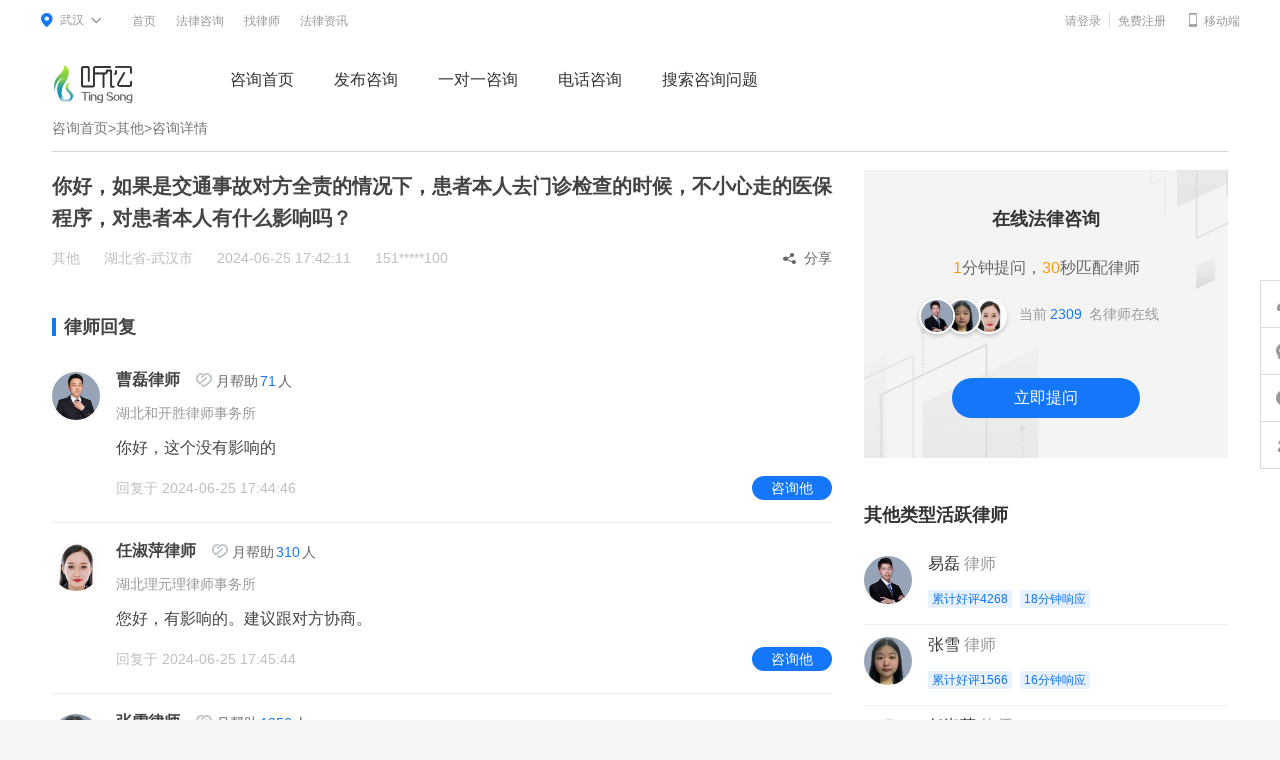

--- FILE ---
content_type: text/html; charset=utf-8
request_url: https://www.tingsonglaw.com/ask/detail/2662921
body_size: 7585
content:
<!doctype html>
<html>

<head>
  <meta charset="utf-8">
  <title>
    你好，如果是交通事故对方全责的情况下，患者本人去门诊检查的时候，不小心走的医保程序，对患者本人有什么影响吗？_在线律师咨询-听讼网
  </title>
  <meta name="keywords"
    content="你好，如果是交通事故对方全责的情况下，患者本人去门诊检查的时候，不小心走的医保程序，对患者本人有什么影响吗？">
  <meta name="description"
    content="你好，如果是交通事故对方全责的情况下，患者本人去门诊检查的时候，不小心走的医保程序，对患者本人有什么影响吗？">
  <meta name="baidu-site-verification" />
  <meta name="applicable-device" content="pc">
  <meta name="mobile-agent" content="format=html5;url=https://m.tingsonglaw.com/ask/detail/2662921">
  <link rel="icon" href="//cdn.tingsonglaw.com/img/favicon.ico" />
  <link rel="stylesheet" href="//cdn.tingsonglaw.com/layui/css/layui.css">
  <link rel="stylesheet" href="//s1-cdn.tingsonglaw.com/ask/css/8bb228c0_common.css">
  <link rel="stylesheet" href="//s1-cdn.tingsonglaw.com/ask/css/1f138749_detail.css">
</head>

<body>
  <link rel="stylesheet" href="//ts-static.oss-cn-beijing.aliyuncs.com/static/ts-pc/css/login_sdk.css?ts=1769082009">
<!--下拉样式-->
<div class="topbar">
  <div class="wrap">
    <div class="head_area">
        <div class="topbar-area-main">
          <div class="head_a"><i class="iconfont icon__area">&#xe79e;</i><b>武汉</b><i class="iconfont icon__cur">&#xe79a;</i>
          </div>        
        </div>
        <div class="topbar-dropdown head_city">
          <div class="topbar-dropdown-icon"><i></i><b></b></div>
          <div class="head_list">
              <div class="s-n-city">
                <p class="s-n-tab">
                  <a href="javascript:;" class="current" id="0">热门城市</a>
                  <a href="javascript:;" id="1">ABCDEFG</a>
                  <a href="javascript:;" id="2">HJKLMN</a>
                  <a href="javascript:;" id="3">PQRST</a>
                  <a href="javascript:;" id="4">WXYZ</a>
                </p>
                <div id="areaBox">
                </div>

              </div>
            </div>
        </div>
    </div>

    <div class="topbar_navlist">
    	<ul>
            <li><a href="https://www.tingsonglaw.com">首页</a></li>
            <li><a href="/ask">法律咨询</a></li>
            <li><a href="https://www.tingsonglaw.com/lawyer/">找律师</a></li>
            <li><a href="https://www.tingsonglaw.com/article/">法律资讯</a></li>
			        </ul>
    </div>

    <div class="mobile_tag">
      <a href="https://m.tingsonglaw.com"><i class="iconfont phone__icon">&#xe79d;</i><span>移动端</span></a>
    </div>

    <ul class="login_cont">
      <li class="login_box">
      </li>
    </ul>
  </div>
</div>

<div class="header">
    <div class="wrap">
        <a href="https://www.tingsonglaw.com/" class="head_logo"></a>
        <div class="header_nav">
        	<ul>
            	<li class=""><a target="_blank" href="/ask/">咨询首页</a></li>
                <li class=""><a target="_blank" href="/ask/publish">发布咨询</a></li>
                <li class=""><a target="_blank" href="/ask/consultone">一对一咨询</a></li>
                <li class=""><a target="_blank" href="/ask/telephone">电话咨询</a></li>
                <li class=""><a target="_blank" href="/ask/list/">搜索咨询问题</a></li>
            </ul>
        </div>

        <!--
		<div class="login_box">

        </div>-->
    </div>
</div>

  <div class="detail__main">
    <!-- 面包屑 -->
    <div class="crumbs_title"><a href="/ask">咨询首页</a><i>></i><a href="/ask/list/">其他</a><i>></i><span>咨询详情</span></div>
    
    <div class="main__inner clear">
      <div class="detail__left float_l">
                <p class="detail__title">你好，如果是交通事故对方全责的情况下，患者本人去门诊检查的时候，不小心走的医保程序，对患者本人有什么影响吗？</p>
        <div class="detail__explain clear">
          <span>其他</span><span>湖北省-武汉市</span><span>2024-06-25 17:42:11</span><span>151*****100</span>
          
                    <p class="bdsharebuttonbox">
            <a href="javascript:;" class="a_fx bds_more" data-cmd="more"><i class="iconfont">&#xe7c8;</i>分享</a>
          </p>
                  </div>
                <!-- 有律师回复-->
        <div class="detail__reply-list clear">
          <h3 class="common__title-other">律师回复</h3>
          <ul class="reply__list">
                        <li class="reply__item clear">
              <a target="_blank" href="//www.tingsonglaw.com/lawyer/79f6ea4ed2934c44af566e80a7e72a46" class="lawyer__avatar float_l"><img
                  src="//c2-cdn.tingsonglaw.com/up/all/20220714/ebcc53954c877bee671a81f87d207093.png?x-oss-process=image/resize,l_176">
              </a>
              <div class="lawyer__info float_l">
                <div class="lawyer__info-top clear">
                  <div class="lawyer__name float_l"><a target="_blank" href="//www.tingsonglaw.com/lawyer/79f6ea4ed2934c44af566e80a7e72a46">曹磊</a>律师</div>
                  <div class="quality__txt float_l"><i class="iconfont">&#xe7aa;</i>月帮助<span>71</span>人</div>
                                  </div>
                <div class="lawyer__firm">湖北和开胜律师事务所</div>
                <div class="reply__con">
                                    你好，这个没有影响的                  </div>
                
                <div class="reply__bottom clear">
                  <span class="float_l">回复于 2024-06-25 17:44:46</span>
                  <!-- 非律师用户 -->
                  <a class="reply__btn float_r" target="_blank" href="/ask/biunique?luid=46043">咨询他</a>
                                    
                </div>
                                
              </div>
            </li>
                        <li class="reply__item clear">
              <a target="_blank" href="//www.tingsonglaw.com/lawyer/f099da2af8dbb789467912731f395726" class="lawyer__avatar float_l"><img
                  src="//c4-cdn.tingsonglaw.com/up/all/20201228/c09a25d38483a82e450b576a94b0a617.png?x-oss-process=image/resize,l_176">
              </a>
              <div class="lawyer__info float_l">
                <div class="lawyer__info-top clear">
                  <div class="lawyer__name float_l"><a target="_blank" href="//www.tingsonglaw.com/lawyer/f099da2af8dbb789467912731f395726">任淑萍</a>律师</div>
                  <div class="quality__txt float_l"><i class="iconfont">&#xe7aa;</i>月帮助<span>310</span>人</div>
                                  </div>
                <div class="lawyer__firm">湖北理元理律师事务所</div>
                <div class="reply__con">
                                    您好，有影响的。建议跟对方协商。                  </div>
                
                <div class="reply__bottom clear">
                  <span class="float_l">回复于 2024-06-25 17:45:44</span>
                  <!-- 非律师用户 -->
                  <a class="reply__btn float_r" target="_blank" href="/ask/biunique?luid=659050">咨询他</a>
                                    
                </div>
                                
              </div>
            </li>
                        <li class="reply__item clear">
              <a target="_blank" href="//www.tingsonglaw.com/lawyer/f5a120988b13bc6fd7dd0784249b0e69" class="lawyer__avatar float_l"><img
                  src="//c2-cdn.tingsonglaw.com/up/all/20221024/942918493a7c19650602afddf06e3b9a.png?x-oss-process=image/resize,l_176">
              </a>
              <div class="lawyer__info float_l">
                <div class="lawyer__info-top clear">
                  <div class="lawyer__name float_l"><a target="_blank" href="//www.tingsonglaw.com/lawyer/f5a120988b13bc6fd7dd0784249b0e69">张雪</a>律师</div>
                  <div class="quality__txt float_l"><i class="iconfont">&#xe7aa;</i>月帮助<span>1356</span>人</div>
                                  </div>
                <div class="lawyer__firm">湖北楚智律师事务所</div>
                <div class="reply__con">
                                    一般没太大影响。。。。                  </div>
                
                <div class="reply__bottom clear">
                  <span class="float_l">回复于 2024-06-25 17:45:51</span>
                  <!-- 非律师用户 -->
                  <a class="reply__btn float_r" target="_blank" href="/ask/biunique?luid=695728">咨询他</a>
                                    
                </div>
                                
              </div>
            </li>
                        <li class="reply__item clear">
              <a target="_blank" href="//www.tingsonglaw.com/lawyer/cec106b5f6c3414199a51760e96c19f0" class="lawyer__avatar float_l"><img
                  src="//c3-cdn.tingsonglaw.com/up/all/20230830/98abda66006e86c1b2c136f4930f449b.png?x-oss-process=image/resize,l_176">
              </a>
              <div class="lawyer__info float_l">
                <div class="lawyer__info-top clear">
                  <div class="lawyer__name float_l"><a target="_blank" href="//www.tingsonglaw.com/lawyer/cec106b5f6c3414199a51760e96c19f0">占静</a>律师</div>
                  <div class="quality__txt float_l"><i class="iconfont">&#xe7aa;</i>月帮助<span>269</span>人</div>
                                  </div>
                <div class="lawyer__firm">湖北瀛楚律师事务所</div>
                <div class="reply__con">
                                    交通事故，一般医院会问，不能用医保的，你用了，对方保险公司会抗辩，不理谁这一块儿的费用                  </div>
                
                <div class="reply__bottom clear">
                  <span class="float_l">回复于 2024-06-25 17:50:22</span>
                  <!-- 非律师用户 -->
                  <a class="reply__btn float_r" target="_blank" href="/ask/biunique?luid=826506">咨询他</a>
                                    
                </div>
                                <div class="reply__zhuiwen reply__zhuiwen">
                                  <ul>
                                        <li class="clear">
                      <p class="reply__zhuiwen-top">
                                                <em>律师回复：</em>
                                                <span>2024-06-25 17:50:37</span>
                      </p>
                      <p class="reply__zhuiwen-bottom">
                                              理赔                      </p>
                    </li>
                                      </ul>
                                  </div>
                                
              </div>
            </li>
                        <li class="reply__item clear">
              <a target="_blank" href="//www.tingsonglaw.com/lawyer/d16e4dfcce811c8c3dc514f087a66874" class="lawyer__avatar float_l"><img
                  src="//c4-cdn.tingsonglaw.com/up/all/20220818/76a20274171432b5cecc51bd56ba5a62.png?x-oss-process=image/resize,l_176">
              </a>
              <div class="lawyer__info float_l">
                <div class="lawyer__info-top clear">
                  <div class="lawyer__name float_l"><a target="_blank" href="//www.tingsonglaw.com/lawyer/d16e4dfcce811c8c3dc514f087a66874">郭小锋</a>律师</div>
                  <div class="quality__txt float_l"><i class="iconfont">&#xe7aa;</i>月帮助<span>11</span>人</div>
                                  </div>
                <div class="lawyer__firm">河南乾川律师事务所</div>
                <div class="reply__con">
                                    如果被举报可能会被追究责任，交通事故不能用医保。                  </div>
                
                <div class="reply__bottom clear">
                  <span class="float_l">回复于 2024-06-25 18:18:24</span>
                  <!-- 非律师用户 -->
                  <a class="reply__btn float_r" target="_blank" href="/ask/biunique?luid=1326865">咨询他</a>
                                    
                </div>
                                
              </div>
            </li>
                        <li class="reply__item clear">
              <a target="_blank" href="//www.tingsonglaw.com/lawyer/b3c68fe3b9a249c7bf1b67acff25af44" class="lawyer__avatar float_l"><img
                  src="//c2-cdn.tingsonglaw.com/up/all/20190703/c3b7957fc1fba1b193a2c17eae4f4929.png?x-oss-process=image/resize,l_176">
              </a>
              <div class="lawyer__info float_l">
                <div class="lawyer__info-top clear">
                  <div class="lawyer__name float_l"><a target="_blank" href="//www.tingsonglaw.com/lawyer/b3c68fe3b9a249c7bf1b67acff25af44">易磊</a>律师</div>
                  <div class="quality__txt float_l"><i class="iconfont">&#xe7aa;</i>月帮助<span>2155</span>人</div>
                                  </div>
                <div class="lawyer__firm">北京盈科（武汉）律师事务所</div>
                <div class="reply__con">
                                    后续查出来是因为事故可能会被退回                  </div>
                
                <div class="reply__bottom clear">
                  <span class="float_l">回复于 2024-06-25 20:29:40</span>
                  <!-- 非律师用户 -->
                  <a class="reply__btn float_r" target="_blank" href="/ask/biunique?luid=844">咨询他</a>
                                    
                </div>
                                
              </div>
            </li>
                       
          </ul>
          
        </div>
                <!-- 非律师身份 且有回复 -->
        <p class="reply__notice"><a href="//www.tingsonglaw.com/ask/publish" target="_blank"></a></a></p>
                
              </div>
        
      
      
      <div class="detail__right float_r">
                <div class="question__enter">
          <p class="question__enter-title">在线法律咨询</p>
          <p class="question__enter-txt1"><span>1</span>分钟提问，<span>30</span>秒匹配律师</p>
          <div class="question__enter-list">
            <img style="z-index: 3;"
              src="//c2-cdn.tingsonglaw.com/up/all/20190703/c3b7957fc1fba1b193a2c17eae4f4929.png?x-oss-process=image/resize,l_176">
            <img style="z-index: 2;"
              src="//c2-cdn.tingsonglaw.com/up/all/20221024/942918493a7c19650602afddf06e3b9a.png?x-oss-process=image/resize,l_176">
            <img style="z-index: 1;"
              src="//c4-cdn.tingsonglaw.com/up/all/20201228/c09a25d38483a82e450b576a94b0a617.png?x-oss-process=image/resize,l_176">
            <span class="question__enter-txt2">当前<em>2309</em> 名律师在线</span>
          </div>
          <a href="//www.tingsonglaw.com/ask/publish" class="question__enter-btn" target="_blank">立即提问</a>
        </div>
                
                <!-- 其他类型活跃律师 -->
        <div class="active__list">
          <h3 class="common__title">其他类型活跃律师</h3>
          <ul>
                        <li class="active__item clear">
              <a class="active__avatar float_l" target="_blank" href="/lawyer/b3c68fe3b9a249c7bf1b67acff25af44">
                <img src="//c2-cdn.tingsonglaw.com/up/all/20190703/c3b7957fc1fba1b193a2c17eae4f4929.png?x-oss-process=image/resize,l_176">
              </a>
              <div class="active__info float_l">
                <p class="active__name"><a target="_blank" href="/lawyer/b3c68fe3b9a249c7bf1b67acff25af44">易磊</a>律师</p>
                <p class="active__other">
                                    <span>累计好评4268</span>
                                    <span>18分钟响应</span>
                                  </p>
              </div>
              <a target="_blank" href="/ask/biunique?luid=844" class="active__btn">咨询</a>
            </li>
                        <li class="active__item clear">
              <a class="active__avatar float_l" target="_blank" href="/lawyer/f5a120988b13bc6fd7dd0784249b0e69">
                <img src="//c2-cdn.tingsonglaw.com/up/all/20221024/942918493a7c19650602afddf06e3b9a.png?x-oss-process=image/resize,l_176">
              </a>
              <div class="active__info float_l">
                <p class="active__name"><a target="_blank" href="/lawyer/f5a120988b13bc6fd7dd0784249b0e69">张雪</a>律师</p>
                <p class="active__other">
                                    <span>累计好评1566</span>
                                    <span>16分钟响应</span>
                                  </p>
              </div>
              <a target="_blank" href="/ask/biunique?luid=695728" class="active__btn">咨询</a>
            </li>
                        <li class="active__item clear">
              <a class="active__avatar float_l" target="_blank" href="/lawyer/f099da2af8dbb789467912731f395726">
                <img src="//c4-cdn.tingsonglaw.com/up/all/20201228/c09a25d38483a82e450b576a94b0a617.png?x-oss-process=image/resize,l_176">
              </a>
              <div class="active__info float_l">
                <p class="active__name"><a target="_blank" href="/lawyer/f099da2af8dbb789467912731f395726">任淑萍</a>律师</p>
                <p class="active__other">
                                    <span>累计好评2980</span>
                                    <span>14分钟响应</span>
                                  </p>
              </div>
              <a target="_blank" href="/ask/biunique?luid=659050" class="active__btn">咨询</a>
            </li>
                        
<!--            <li class="active__item clear">
              <a class="active__avatar float_l" href="">
                <img src="//c4-cdn.tingsonglaw.com/up/all/20210518/b7e7acf707ae412f68bd2f142df4285f.png?x-oss-process=image/resize,l_176">
              </a>
              <div class="active__info float_l">
                <p class="active__name"><a href="">李雷雷</a>律师</p>
                <p class="active__other"><span>相关月回复243</span><span>相关月回复243</span></p>
              </div>
              <a href="" class="active__btn">咨询</a>
            </li>
            <li class="active__item clear">
              <a class="active__avatar float_l" href="">
                <img src="//c4-cdn.tingsonglaw.com/up/all/20210518/b7e7acf707ae412f68bd2f142df4285f.png?x-oss-process=image/resize,l_176">
              </a>
              <div class="active__info float_l">
                <p class="active__name"><a href="">李雷雷</a>律师</p>
                <p class="active__other"><span>相关月回复243</span><span>相关月回复243</span></p>
              </div>
              <a href="" class="active__btn">咨询</a>
            </li>-->
            
          </ul>
        </div>
                <!-- 热门法律知识 -->
        <div class="hotlaw__list">
          <h3 class="common__title">热门法律知识</h3>
          <ul class="clear">
                        <li class="hotlaw__item clear">
              <a href="//www.tingsonglaw.com/article/m-369a8b2e6ed8957b3bee7b2a343d645b" target="_blank">
                <img class="hotlaw__img float_l" src="https://c5-cdn.tingsonglaw.com/up/all/20251231/26c9b596c393a4e785abaf765a4a0d5c.png">
                <div class="hotlaw__info float_l">
                  <p class="hotlaw__title">夫妻共同债务认定与隔离指南：听讼专业婚姻家事律师教你守护家庭财富</p>
                  <p class="hotlaw__subtitle">夫妻共同债务认定与隔离指南：专业婚姻家事律师教你守护家庭财富</p>
                </div>
              </a>
            </li>
                        <li class="hotlaw__item clear">
              <a href="//www.tingsonglaw.com/article/m-39392a8eb836297562ed7a54de54b6d6" target="_blank">
                <img class="hotlaw__img float_l" src="https://c5-cdn.tingsonglaw.com/up/all/20251231/c7fd6407c1e330157cb1dbbc9172f9e0.png">
                <div class="hotlaw__info float_l">
                  <p class="hotlaw__title">非机动车交通事故责任划分：电动车撞人、被撞谁来担责？道路交通律师陈艺以案说法</p>
                  <p class="hotlaw__subtitle">非机动车交通事故责任划分：电动车撞人、被撞谁来担责？道路交通律师陈艺以案说法</p>
                </div>
              </a>
            </li>
                        <li class="hotlaw__item clear">
              <a href="//www.tingsonglaw.com/article/m-ad45b83258eb6a7d368a7243d9d6a9e8" target="_blank">
                <img class="hotlaw__img float_l" src="https://c3-cdn.tingsonglaw.com/up/all/20251222/c60571ed3f40a72ea3a342c67176e384.png">
                <div class="hotlaw__info float_l">
                  <p class="hotlaw__title">离婚协议的隐形陷阱：除了财产分割，这5点没写清必起纠纷！专业婚姻律师详解</p>
                  <p class="hotlaw__subtitle">离婚协议的隐形陷阱：除了财产分割，这5点没写清必起纠纷！专业婚姻律师陈华详解</p>
                </div>
              </a>
            </li>
                        
<!--            <li class="hotlaw__item clear">
              <a href="" target="_blank">
                <img class="hotlaw__img float_l" src="https://c3-cdn.tingsonglaw.com/up/all/20210820/a9c69a903b6d40d7a290d32be2e6dce7.png">
                <div class="hotlaw__info float_l">
                  <p class="hotlaw__title">我国民法典下的离婚制度我国民法典下的离婚制度</p>
                  <p class="hotlaw__subtitle">今天小编带大家了解一下我今天小编带大家了解一下我今天小编带大家了解一下我</p>
                </div>
              </a>
            </li>
            <li class="hotlaw__item clear">
              <a href="" target="_blank">
                <img class="hotlaw__img float_l" src="https://c3-cdn.tingsonglaw.com/up/all/20210820/a9c69a903b6d40d7a290d32be2e6dce7.png">
                <div class="hotlaw__info float_l">
                  <p class="hotlaw__title">我国民法典下的离婚制度我国民法典下的离婚制度</p>
                  <p class="hotlaw__subtitle">今天小编带大家了解一下我今天小编带大家了解一下我今天小编带大家了解一下我</p>
                </div>
              </a>
            </li>
-->
          </ul>
        </div>
        
                <!-- 最新咨询 -->
        <div class="new__consult">
          <h3 class="common__title">最新咨询</h3>
          <ul class="clear">
                        <li class="consult__item clear">
              <a href="/ask/detail/2810252" target="_blank">
                <p class="consult__title">我爸在2017年的时候帮人打工，老板让他上交了身份证，在2025年的时候发现账号被执行冻结，才发现成了公司的法人，现在公司被起诉了，工商档案里名字也是我爸签的，但我爸没参与的实际的公司运营，这种该怎么办？</p>
                <div class="cousult__footer clear">
                  <div class="cousult__footer-left float_l">
                    <img style="z-index: 1;" src="//c2-cdn.tingsonglaw.com/up/all/20221205/9973aa286577cfe9dc661a78d4e451a8.png?x-oss-process=image/resize,l_300">
                    <span class="float_l">时龙 等2名律师回复</span>
                  </div>
                  <div class="cousult__footer-right float_r">4分钟前</div>
                </div>
              </a>
            </li>
                        <li class="consult__item clear">
              <a href="/ask/detail/2809799" target="_blank">
                <p class="consult__title">您好 两个月前他人在居委会微信群内公共群聊内严重辱骂并造谣他人 损害名誉权等 导致现在受害人产生心理疾病 生活严重受到影响 现在报警还在追诉时效吗 应该怎么进行报案 求助各位律师大神谢谢</p>
                <div class="cousult__footer clear">
                  <div class="cousult__footer-left float_l">
                    <img style="z-index: 1;" src="//c1-cdn.tingsonglaw.com/up/all/20220506/87edce32fc78a68e99ae2aef40086511.png?x-oss-process=image/resize,l_300">
                    <span class="float_l">李志峰 等8名律师回复</span>
                  </div>
                  <div class="cousult__footer-right float_r">7分钟前</div>
                </div>
              </a>
            </li>
                        <li class="consult__item clear">
              <a href="/ask/detail/2809801" target="_blank">
                <p class="consult__title">上班途中到达单位，因单位内部道路路面结冰（未清理路面结冰，未设置警示标识）导致车辆受损，单位会赔偿车辆维修费吗？</p>
                <div class="cousult__footer clear">
                  <div class="cousult__footer-left float_l">
                    <img style="z-index: 1;" src="//c1-cdn.tingsonglaw.com/up/all/20220506/87edce32fc78a68e99ae2aef40086511.png?x-oss-process=image/resize,l_300">
                    <span class="float_l">李志峰 等5名律师回复</span>
                  </div>
                  <div class="cousult__footer-right float_r">7分钟前</div>
                </div>
              </a>
            </li>
                        <li class="consult__item clear">
              <a href="/ask/detail/2809807" target="_blank">
                <p class="consult__title">变更诉讼请求，变更抚养费金额是否后延迟开庭受理时间</p>
                <div class="cousult__footer clear">
                  <div class="cousult__footer-left float_l">
                    <img style="z-index: 1;" src="//c1-cdn.tingsonglaw.com/up/all/20220506/87edce32fc78a68e99ae2aef40086511.png?x-oss-process=image/resize,l_300">
                    <span class="float_l">李志峰 等9名律师回复</span>
                  </div>
                  <div class="cousult__footer-right float_r">8分钟前</div>
                </div>
              </a>
            </li>
                        <li class="consult__item clear">
              <a href="/ask/detail/2809816" target="_blank">
                <p class="consult__title">需要在山西省临汾市尧都区民政部门调取婚姻查档登记表，愿意支付300元辛苦费。</p>
                <div class="cousult__footer clear">
                  <div class="cousult__footer-left float_l">
                    <img style="z-index: 1;" src="//c1-cdn.tingsonglaw.com/up/all/20220506/87edce32fc78a68e99ae2aef40086511.png?x-oss-process=image/resize,l_300">
                    <span class="float_l">李志峰 等7名律师回复</span>
                  </div>
                  <div class="cousult__footer-right float_r">8分钟前</div>
                </div>
              </a>
            </li>
                        
<!--            <li class="consult__item clear">
              <a href="" target="_blank">
                <p class="consult__title">我国民法典下的离婚制度</p>
                <div class="cousult__footer clear">
                  <div class="cousult__footer-left float_l">
                    <img style="z-index: 3;" src="//c3-cdn.tingsonglaw.com/up/all/20210811/36957589f679243463e06521258b1931.png?x-oss-process=image/resize,l_300">
                    <img style="z-index: 2;" src="//c3-cdn.tingsonglaw.com/up/all/20210719/954b0694b83177978833db63c22b2872.png?x-oss-process=image/resize,l_300">
                    <img style="z-index: 1;" src="//c3-cdn.tingsonglaw.com/up/all/20210811/36957589f679243463e06521258b1931.png?x-oss-process=image/resize,l_300">
                    <span class="float_l">2名律师回复</span>
                  </div>
                  <div class="cousult__footer-right float_r">12分钟前</div>
                </div>
              </a>
            </li>
            <li class="consult__item clear">
              <a href="" target="_blank">
                <p class="consult__title">我国民法典下的离婚制度</p>
                <div class="cousult__footer clear">
                  <div class="cousult__footer-left float_l">
                    <img style="z-index: 3;" src="//c3-cdn.tingsonglaw.com/up/all/20210811/36957589f679243463e06521258b1931.png?x-oss-process=image/resize,l_300">
                    <img style="z-index: 2;" src="//c3-cdn.tingsonglaw.com/up/all/20210719/954b0694b83177978833db63c22b2872.png?x-oss-process=image/resize,l_300">
                    <img style="z-index: 1;" src="//c3-cdn.tingsonglaw.com/up/all/20210811/36957589f679243463e06521258b1931.png?x-oss-process=image/resize,l_300">
                    <span class="float_l">2名律师回复</span>
                  </div>
                  <div class="cousult__footer-right float_r">12分钟前</div>
                </div>
              </a>
            </li>-->
            
          </ul>
          <a class="answers__btn" href="//www.tingsonglaw.com/ask/publish" target="_blank"><i class="iconfont"></i>我也要提问</a>
        </div>
                
      </div>
    </div>
  </div>
  <div class="main_bottom">
<div class="main_warp">
<div class="warp__top">
<div class="warp__top-l">
<div class="common__label">
<p class="common__label-t">我是公众</p>

<p class="common__links"><a href="https://www.tingsonglaw.com/">听讼首页</a></p>

<p class="common__links"><a href="https://www.tingsonglaw.com/ask/publish">发布咨询</a></p>

<p class="common__links"><a href="https://www.tingsonglaw.com/lawyer">找律师</a></p>

<p class="common__links"><a href="https://www.tingsonglaw.com/ask">法律咨询</a></p>

<p class="common__links"><a href="https://www.tingsonglaw.com/article">法律资讯</a></p>
</div>

<div class="common__label">
<p class="common__label-t">听讼法律咨询公众号</p>
<img class="common__label-code" src="//cdn.tingsonglaw.com/img/qrcode/ewm_img.png" />
<p class="common__label-p">律师回复不错过</p>
</div>

<div class="common__label">
<p class="common__label-t">听讼法律咨询小程序</p>
<img class="common__label-code" src="//c2-cdn.tingsonglaw.com/up/all/20210818/83481c69c45930b04611bc90f855c247.png" />
<p class="common__label-p">随时随地咨询</p>
</div>
</div>

<div class="warp__top-r">
<div class="common__label">
<p class="common__label-t">我是律师</p>

<p class="common__links"><a href="https://uc.tingsonglaw.com/pub/wreg">律师入驻</a></p>

<p class="common__links"><a href="https://h5site.tingsonglaw.com/personal/#/auth/info">律师认证</a></p>

<p class="common__links"><a href="https://www.tingsonglaw.com/index/commonweb">律师常用网站</a></p>

<p class="warp__top-line">&nbsp;</p>

<p class="warp__top-date">联系客服 9:00-18:00</p>

<p class="warp__top-phone">027-85881208</p>
</div>

<div class="common__label">
<p class="common__label-t">听讼律助公众号</p>
<img class="common__label-code" src="//c3-cdn.tingsonglaw.com/up/all/20210909/8386304dcbc41350184e27a80d9bb1e4.png" />
<p class="common__label-p">案源信息早知道</p>
</div>

<div class="common__label" style="display:none;">
<p class="common__label-t">听讼律助小程序</p>
<img class="common__label-code" src="//c3-cdn.tingsonglaw.com/up/all/20210909/6cf6c5f39cd41cac616cfe748cf81c61.png" />
<p class="common__label-p">快捷回复咨询</p>
</div>
</div>
</div>

<div class="warp__bottom">
<div class="warp__bottom-con">
<div class="warp__bottom-label">网站地图：</div>

<ul>
	<li><a href="https://www.tingsonglaw.com/" title="听讼官网">听讼官网</a><em>|</em></li>
	<li><a href="https://www.tingsonglaw.com/ask/" title="法律咨询">法律咨询</a><em>|</em></li>
	<li><a href="https://www.tingsonglaw.com/lawyer/" title="找律师">找律师</a><em>|</em></li>
	<li><a href="https://www.tingsonglaw.com/article/" title="法律资讯">法律资讯</a><em>|</em></li>
	<li><a href="https://www.tingsonglaw.com/label/" title="法律标签">法律标签</a><em>|</em></li>
	<li><a href="https://www.tingsonglaw.com/index/supervise/">监管措施</a><em>|</em></li>
	<li><a href="https://www.tingsonglaw.com/about/index">关于我们</a></li>
</ul>
</div>

<div class="warp__bottom-con  warp__bottom-con_bum">
<div class="warp__bottom-label">友情链接：</div>
</div>
</div>
</div>

<div class="main_bottom-bottom">
<div class="main_warp">
<p><a href="http://beian.miit.gov.cn" rel="external nofollow">鄂ICP备18021267号-4 鄂公网安备42018502003405号</a>&nbsp;&nbsp;<span>增值电信业务经营许可证(鄂B2-20210603)</span></p>

<p><span>Powered by </span><a href="https://www.tingsonglaw.com">听讼网</a><span> Copyright &copy; </span><a href="https://www.tingsonglaw.com" rel="nofollow">武汉听讼信息技术有限公司</a><span>版权所有 联系地址：武汉东湖新技术开发区关山大道465号三期光谷创意大厦2501-2502</span></p>
</div>
</div>
</div><script>var DOMAIN_PREFIX =  ""; var _g_iswww = 1; var _g_forjump = 0 </script>
<script type="text/javascript" src="//cdn.tingsonglaw.com/static/common/jquery/1.10.2/jquery.min.js"></script>
<script type="text/javascript" src="//cdn.tingsonglaw.com/layer/layer.js"></script>
<script type="text/javascript" src="//st1.tingsonglaw.com/web/common/common.js?ts=C6efbcd6fdte68122"></script>
<script type="text/javascript" src="//uc.tingsonglaw.com/js/ucloginsdk_loader_1.0.js"></script>
<script type="text/javascript" src="//api.map.baidu.com/api?v=2.0&ak=owGOSUIYLIPME0SYjLfiQ1ML"></script>
<script type="text/javascript" src="//cdn.tingsonglaw.com/js/areaJsonnew.js"></script>
<script type="text/javascript" src="//cdn.tingsonglaw.com/js/areapy.js"></script>
<script type="text/javascript" src="//cdn.tingsonglaw.com/js/areapynew.js?_v=1.1"></script>
<script language="JavaScript" src="//s3-cdn.tingsonglaw.com/ask/js/ff316f8d_currency.js"></script>
<script language="JavaScript" src="//s3-cdn.tingsonglaw.com/ask/js/50f5b0b9_headarea.js"></script>
<script language="JavaScript" src="//s1-cdn.tingsonglaw.com/ask/js/cfa29818_posta.js"></script>
<script type="text/javascript">
$(function(){
  posta();
	areapy();
	//返回顶部
	$(window).scroll(function () {
		$(document).scrollTop() > 144 ? $('.datails_tit').addClass("show") : $('.datails_tit').removeClass("show");
	});
  $('.header_nav li.nav_list>a').mouseenter(function() {
		$('.head_linst_nav').slideUp(150);
		$('.header_nav li.nav_list>a').css('color','#333')
		$(this).next('.head_linst_nav').stop().slideDown(150);
		if($(this).next('.head_linst_nav').is(':visible')){
			$(this).css('color','#4185f5')
		}
	});

	$('.header_nav li.no_list>a').mouseenter(function() {
		$('.header_nav li.nav_list>a').css('color','#333')
		$('.head_linst_nav').stop().slideUp(150);
	});
	$('.header').mouseleave(function() {
		$('.head_linst_nav').stop().slideUp(150);
		$('.header_nav li.nav_list>a').css('color','#333')
	})
	// getAreaCode(function(areaCode){
	// 	headregion(areaCode);
	// });
	$('.s-n-tab a').click(function(){
		$(this).addClass('current').siblings().removeClass('current');
	var i =$(this).index();
		$('.s-n-citylist').hide();
		$('.sk' + i).show();
	})
});

(function() {
var _codescript = document.createElement("script");
   _codescript.src = "//s5.cnzz.com/z_stat.php?id=1275523213&web_id=1275523213";
   var s = document.getElementsByTagName("script")[0];
   _codescript.type = 'text/javascript';
   _codescript.async = true;
   _codescript.charset = "utf-8";
   s.parentNode.insertBefore(_codescript, s);

  var _hmt = _hmt || [];
  var hm = document.createElement("script");
  hm.src = "//hm.baidu.com/hm.js?64bcfcb83ee15c2b16c939551571f951";
  hm.type = 'text/javascript';
  hm.async = true;
  hm.charset = "utf-8";
  s.parentNode.insertBefore(hm, s);

  var hm = document.createElement("script");
  hm.src = "//"+DOMAIN_PREFIX+"event.tingsonglaw.com/js/eventsdk_loader_1.0.js";
  hm.type = 'text/javascript';
  hm.async = true;
  hm.charset = "utf-8";
  s.parentNode.insertBefore(hm, s);

})();

</script>


</body>
<script>
  var askid = "2662921"; // 咨询id
  var reasoname = "其他"; // 咨询类型
  var reasonid = "13"; // 咨询类型
  var replyFirstApi = '/ask/reply'; // 律师第一次回复
  var replyOtherApi = '/ask/questioningClosely'; // 律师第二次回复 or 用户追问律师
  var adoptApi = "//pubapi.tingsonglaw.com/ts/index/reply_get"; // 采纳 
  var getPhoneApi = "/ask/getPhoneByAskid"; // 获取电话号码
  function Uc_Login_Sdk_CallBack(data) {
    if (data.type == "loginsuccess" || data.type == "loginregsuccess" || data.type == "loginout") {
      location.reload(); // 重新加载
    }
  }
</script>
<script type="text/javascript" src="//cdn.tingsonglaw.com/js/checkform.js"></script>
<script type="text/javascript" src="//pay.tingsonglaw.com/js/PaySdk.js"></script>
<script src="//s2-cdn.tingsonglaw.com/ask/js/9dbc3956_detail.js"></script>
<script>
  window._bd_share_config={"common":{"bdSnsKey":{},"bdText":"","bdMini":"1","bdMiniList":["weixin","sqq","qzone","tsina","copy"],"bdPic":"","bdStyle":"0","bdSize":"24"},"share":{},"image":{"viewList":[],"viewText":"分享到：","viewSize":"16"},"selectShare":{"bdContainerClass":null,"bdSelectMiniList":[]}};with(document)0[(getElementsByTagName('head')[0]||body).appendChild(createElement('script')).src='//cdn.tingsonglaw.com/static/api/js/share.js?v=89860593.js?cdnversion='+~(-new Date()/36e5)];
</script>
</html>

--- FILE ---
content_type: text/css; charset=utf-8
request_url: https://s1-cdn.tingsonglaw.com/ask/css/8bb228c0_common.css
body_size: 3052
content:
@charset "utf-8";
/* iconfont start */
@font-face {
  font-family: "iconfont"; /* Project id 1339134 */
  src: url('//at.alicdn.com/t/font_1339134_ils94cbnlq.woff2?t=1626055668359') format('woff2'),
       url('//at.alicdn.com/t/font_1339134_ils94cbnlq.woff?t=1626055668359') format('woff'),
       url('//at.alicdn.com/t/font_1339134_ils94cbnlq.ttf?t=1626055668359') format('truetype');
}

.iconfont {
  font-family: "iconfont" !important;
  font-size: 16px;
  font-style: normal;
  -webkit-font-smoothing: antialiased;
  -moz-osx-font-smoothing: grayscale;
}
/* iconfont end  */
/* 公共样式 */
body, html{background-color:#f5f5f5; font-family:'Microsoft Yahei','\5FAE\8F6F\96C5\9ED1',Arial,'Hiragino Sans GB','\5B8B\4F53'; margin:0; padding:0; font-size:14px; line-height:24px; color:#333;min-width:1260px; overflow-x:auto}
button, dd, div, dl, dt, form, img, input, li, ol, p, td, th, ul{margin:0; padding:0; border:0;outline:none}
em, th, i ,b{font-style:normal; font-weight:normal;}
ul, li{list-style:none;}
img{vertical-align:top;}
h1, h2, h3, h4, h5, h6{margin:0; padding:0; font-weight:500;}
input{font-size:12px; vertical-align:middle; color:#333; outline:0;}
table{border-collapse:collapse; border-spacing:0;}
a, input, textarea, select{outline:none; transition:all .1s ease; color:#333;font-family:'Microsoft Yahei','\5FAE\8F6F\96C5\9ED1',Arial,'Hiragino Sans GB','\5B8B\4F53'; }
a:hover, a:link, a:visited{text-decoration:none;}
a:hover{ color:#5177f4}
textarea{resize:none;}
html{_background:url(about:blank);}

#page0,#page1,#page2,#page3,#page4{transition:all 1s ease;}
.fl{float:left;}
.fr{float:right;}
.red{color:#ff5a67;}
img{border: 0;vertical-align: top;opacity: 1;-webkit-transition: opacity 0.3s ease-out;-moz-transition: opacity 0.3s ease-out;-o-transition: opacity 0.3s ease-out;transition: opacity 0.3s ease-out;}
.wrap,.warp{ width:1200px; margin:0 auto}
.wrap1{ width:1000px; margin:0 auto}

/*滚动条样式*/
::-webkit-scrollbar/*整体部分*/
{width: 8px;height:10px;}
::-webkit-scrollbar-track/*滑动轨道*/
{-webkit-box-shadow: inset 0 0 2px rgba(0,0,0,0);border-radius: 12px;background:#eee;}
::-webkit-scrollbar-thumb/*滑块*/
{border-radius: 3px;background:#ccc;}
::-webkit-scrollbar-thumb:hover/*滑块效果*/
{border-radius: 3px;background: #2da3df;}

input:-ms-input-placeholder,textarea:-ms-input-placeholder{color: #999;opacity:1; line-height:22px;}
input::-webkit-input-placeholder,textarea::-webkit-input-placeholder{color: #999;opacity:1; line-height:22px;}
input:-webkit-autofill {-webkit-box-shadow: 0 0 0px 1000px #f8f8f8 inset;}
.mian{ height:1095px; position:relative}
.lawyer_details{ margin:15px auto 80px auto; overflow:hidden}
/*头部*/
.header{ background:#fff; height:80px; width:100%; position:relative; z-index:9999;clear:both;box-shadow: 0px 4px 4px rgba(0,0,0,0.05);}
.header .warp{ position:relative}
.head_login a{ width:73px; height:28px; border-radius:28px; display:block; border:1px solid #259ad6; font-size:14px; text-align:center; line-height:28px; margin-left:15px; float:left;}
.head_login a:hover{ background-color:#259ad6; color:#fff}
.head_login{ float:right;width:180px; overflow:hidden; padding-top:17px;}
.head_logo { 
  margin-top: 18px;
  float:left; 
  background: url(https://c3-cdn.tingsonglaw.com/up/all/20210927/456c6e5ffa7971034e0d581348a0430d.png) no-repeat;
  width: 110px;
  height: 50px;
}
.advert{ width:100%; height:64px; position:relative}
.advert a.advert_btn{ width:100%; height:64px; display:block; }
.advert a.advert_close{ background:url(/img/g_close.png) no-repeat; width:20px; height:20px; position:absolute; z-index:1; right:30px; top:22px}

/*通用翻页*/
.pager{ text-align:center; line-height:34px; padding:30px 0;}
.pager{ overflow:hidden; background-color:#fff; border-radius:3px;}
.pager li{display:inline-block;}
.pager a{ color:#999; display:inline-block; border: #ececec 1px solid; padding:0 14px; margin:0 2px; background-color:#fff; border-radius:3px}
.pager a.disabled{display:inline-block; border: #ececec 1px solid; padding:0 14px; margin:0 2px; cursor:pointer; background-color:#fff ; color:#999}
.pager a:hover,a.p_hov,a.p_hov:hover,.pager a.current{ color:#fff; background:#1476F9; border-color: #1476F9; border-radius:3px}
/*底部*/
.mian_bottom{ background-color:#282d33; padding-top:60px;}
.bottom_cont{ overflow:hidden}
.bottom_fl{ float:left}
.bottom_fl h3{ font-size:20px; color:#c3c8ce;}
.bottom_fl ul.guangw_ul{ overflow:hidden; margin:15px 0 25px 5px;}
.bottom_fl ul.guangw_ul li{ float:left; color:#454a50; font-size:12px; margin-right:10px;}
.bottom_fl ul.guangw_ul li a{ color:#c3c8ce; font-size:14px; padding-right:10px;}
.bottom_fl ul.guangw_ul li a:hover{ color:#fff;}

.bottom_fl span{ font-size:14px; color:#c3c8ce; padding-top:25px; display:block; line-height:24px; width:400px;}
.bottom_fl span a{color:#b8bdc9}
.bottom_fr{ float:right;width:350px; overflow:hidden}
.btom_titebtn{ width:200px; float:left;}
.btom_titebtn a{ width:130px; height:40px; line-height:40px; display:block; text-align:center; color:#fff; font-size:18px; border-radius:5px; float:right; position:relative}
.btom_titebtn a em{ padding-left:50px;}
/*.btom_titebtn a em:after{ background:url(/img/dh_t.png) no-repeat; content:""; width:21px; height:21px; display:block; position:absolute;left: 25px;top: 10px;}
*/
.btom_titebtn b{ font-size:14px; color:#c3c8ce; text-align:right; display:block; margin:15px 0; float:right; width:200px;}
.btom_titebtn span{ display:block; font-size:24px; font-weight:bold; color:#fff; float:right}
.ewm_img{ float:right; width:121px; margin-left:25px;}
.ewm_img img{ width:121px; height:122px; display:block}
.ewm_img b{ font-size:14px; text-align:center; color:#fff; display:block; padding-top:10px;}
.bottom_cont{ overflow:hidden; padding-bottom:40px;}
.hezhb_txt{font-size:14px; color:#5a5d60;height:42px; line-height:42px;}
.hezhb_txt em{ font-size:14px; color:#5a5d60; padding-right:30px; }
.hz_btn{ height:48px; line-height:48px; background-color:#1e2126; font-size:14px; color:#8c9094; text-align:center}
.btom_15{ margin-bottom:15px;}

.lawyer_link ul{ overflow:hidden; padding-bottom:40px;}
.lawyer_link li{ float:left; color:#4a4a50; padding:0 5px; line-height:30px;}
.lawyer_link li a{ color:#c3c8ce; padding-right:10px; font-size:14px;}
.lawyer_link li a:hover{ color:#fff;}
.lawyer_link li em{ color:#c3c8ce; font-size:14px;}
.lawyer_link{ width:730px; margin-top:10px;}
.bottom_fl h3{ font-size:18px; color:#fff; margin-left:5px;}
.advert{ background:url(/img/top_bg.png) center no-repeat; width:100%; height:64px;}
.zuc_btom{ padding-top:25px;}
.zuc_btom span{ display:block; line-height:24px; color:#999; padding-top:0;}
.clearfix {
  display: inline-table; 
  display: block; 
  zoom: 1;
}

.clearfix:after {
  content:''; 
  clear: both; 
  display: block; 
  height: 0; 
  visibility: hidden;
}

.clear {
  zoom: 1;
  clear: both;
}
.clear:after,
.clear:before {
  content:"";
  display:table;
}

.clear:after {
  clear:both;
  overflow:hidden;
}

.float_l {
  float: left;
}

.float_r {
  float: right;
}

.ellipsis2 {
  display: -webkit-box;
  -webkit-line-clamp: 2;
  -webkit-box-orient: vertical;
  overflow: hidden;
}

.ellipsis3 {
  display: -webkit-box;
  -webkit-line-clamp: 3;
  -webkit-box-orient: vertical;
  overflow: hidden;
}
/* header start */
.head_city{ width:490px}
.s-n-city {width: 450px; padding: 19px;}
.s-n-citylist {
  padding: 10px;
}
.s-n-tab {height: 25px;border-bottom: 1px solid #ddd;}
.s-n-tab a {float: left;padding: 2px 10px 0;line-height: 23px;transition: all .0s ease;}
.s-n-tab a.current {padding: 0 9px 0;border-top: 2px solid #4a8be3;border-bottom: 1px solid #fff;border-left: 1px solid #ddd; border-right: 1px solid #ddd;}
.s-n-citylist p {position: relative;display: block;padding-left: 40px;line-height: 22px;padding-top: 5px;}
.s-n-citylist span {position: absolute;left: 0; top: 5px;color: #999;}
.s-n-citylist a { float: left;padding: 0 7px 0 6px;white-space: nowrap; font-size:12px;}
.s-n-citylist a:hover{ color:#3c92eb}
.s-n-hover .nav-im {padding: 0 9px;border-left: 1px solid #eee;border-right: 1px solid #eee;background-color: #fff;color: #333;}
.s-n-hover .nav-im:hover { color: #333;}
.s-n-hover .nav-im-pl { padding-left: 24px;}
.s-n-hover .nav-im.pr { padding-right: 19px;}
.s-n-hover .nav-im.pr .i-jt  {right: 7px;-webkit-transform: rotate(180deg);-moz-transform: rotate(180deg);-ms-transform: rotate(180deg);transform: rotate(180deg);}
.s-n-hover .nav-im-pl .i-area { left: 6px;}


.header_nav{ float:left; margin-left:60px;}
.header_nav>ul>li{ float:left; padding: 0 20px; line-height: 78px;}
.header_nav>ul>li>a { padding: 8px 0; font-size:16px;color: #333;}
.header_nav>ul>li>a:hover { color: #1476F9; }
.header_nav>ul>li>a.active,
.header_nav>ul>li.current>a {
  font-weight: bold;
  color: #1476F9;
  border-bottom: #1476F9 solid 2px;
}
/* header end */

/* footer start */
.main_bottom {
  background-color:#30343E; 
  padding-top: 48px;
  line-height: 1;
}

.main_warp {
  width: 1176px;
  margin: 0 auto;
  height: auto;
  overflow: hidden;
}

.main_bottom-bottom {
  padding: 12px 0 24px;
  width: 100%;
  background: #282C33;
}

.main_bottom-bottom p {
  margin-top: 12px;
  text-align: center;
}

.main_bottom-bottom p span {
  color: #fff;
  opacity: .4;
}

.main_bottom-bottom p a {
  color: #fff;
  opacity: .4;
}

.main_bottom-bottom p a:hover {
  opacity: .8;
}

.warp__top {
  width: 100%;
  overflow: hidden;
}

.warp__top-l {
  padding-right: 42px;
  float: left;
  position: relative;
  width: 620px;
  overflow: hidden;
  box-sizing: border-box;
}

.warp__top-l::after {
  content: "";
  width: 1px;
  height: 100%;
  background-color: #fff;
  opacity: .1;
  position: absolute;
  right: 0;
  top: 0;
}

.common__label {
  float: left;
  margin-right: 90px;
}

.common__label:last-child {
  margin-right: 0;
}

.common__label-t {
  margin-bottom: 32px;
  color: #fff;
  font-size: 16px;
  font-weight: bold;
}

.common__label-code {
  width: 110px;
  height: 110px;
}

.common__label-p {
  color: #fff;
  opacity: .4;
  font-size: 14px;
  margin-top: 16px;
}

.common__links {
  margin-bottom: 16px;
}

.common__links:last-child {
  margin-bottom: 0;
}

.common__links a {
  color: #fff;
  font-size: 14px;
  opacity: .4;
}

.common__links a:hover {
  opacity: .8;
}

.warp__top-r {
  padding-left: 120px;
  float: left;
}

.warp__top-line {
  margin-top: -2px;
  opacity: .2;
  background-color: #fff;
  width: 136px;
  height: 1px;
}

.warp__top-date,
.warp__top-contact {
  color: #fff;
  opacity: .4;
  font-size: 14px;
  font-weight: bold;
}

.warp__top-contact {
  margin-top: 10px;
}

.warp__top-date {
  margin-top: 16px;
}

.warp__top-phone {
  margin-top: 15px;
  color: #1476F9;
  font-size: 16px;
  font-weight: bold;
}

.warp__bottom {
  width: 100%;
  overflow: hidden;
  padding-bottom: 22px;
  margin-top: 48px;
}

.warp__bottom-con {
  width: 100%;
  float: left;
  margin-bottom: 8px;
}

.warp__bottom-label {
  float: left;
  color: #fff;
  opacity: .4;
}

.warp__bottom-con ul {
  float: left;
  width: 1106px;
}

.warp__bottom-con ul li {
  margin-bottom: 10px;
  float: left;
}

.warp__bottom-con ul li em {
  margin: 0 8px;
  color: #fff;
  opacity: .4;
}

.warp__bottom-con ul li a {
  color: #fff;
  opacity: .4;
}

.warp__bottom-con ul li a:hover {
  opacity: .8;
}

.warp__bottom-con_bum .warp__bottom-label {
  float: left;
  color: #fff;
  opacity: .2;
}


.warp__bottom .warp__bottom-con_bum  ul li em {
  margin: 0 8px;
  color: #fff;
  opacity: .2;
}
.warp__bottom .warp__bottom-con_bum  ul li a {
  margin: 0 8px;
  color: #fff;
  opacity: .2;
}
.warp__bottom .warp__bottom-con_bum  ul li a:hover {
  opacity: .8;
}






/* footer end */


/* header start */
.header_nav{ float:left; margin-left:60px;}
.header_nav>ul>li{ float:left; padding: 0 20px; line-height:78px;}
.header_nav>ul>li>a { position: relative; padding: 8px 0; font-size:16px;color: #333;}
.header_nav>ul>li>a em { 
  position: absolute;
  color: #fff;
  font-size: 12px;
  padding: 0 5px;
  line-height: 16px;
  background: #E84026;
  border-radius: 8px;
  top: -6px;
  right: -20px;
}
.header_nav>ul>li>a:hover{ color:#1476F9}
.header_nav>ul>li>a.active,
.header_nav>ul>li.current>a {
  font-weight: bold;
  color: #1476F9;
  border-bottom: #1476F9 solid 2px;
}
.head_linst_nav{ height:56px; line-height:56px; background-color:#fff;border-top:2px solid #f5f5f5; display:none; position:absolute; width:100%; left:0;webkit-box-shadow: 0 5px 15px rgba(36,46,117,.08);
  -moz-box-shadow: 0 5px 15px rgba(36,46,117,.08);box-shadow: 0 5px 15px rgba(36,46,117,.08);}
.head_linst_nav ul { padding-left:180px; overflow:hidden}
.head_linst_nav ul.ul_1{ margin-left:-54px;}
.head_linst_nav ul.ul_2{ margin-left:88px;}
.head_linst_nav ul.ul_3{ margin-left:128px;}
.head_linst_nav ul.ul_4{ margin-left:370px;}
.head_linst_nav ul.ul_5{margin-left:415px;}
.head_linst_nav ul li{ float:left;}
.head_linst_nav ul li a{ height:48px; line-height:48px; padding:0 15px;}
.head_linst_nav ul li a:hover{ color:#1476F9} 
/* header end */







--- FILE ---
content_type: text/css; charset=utf-8
request_url: https://s1-cdn.tingsonglaw.com/ask/css/1f138749_detail.css
body_size: 2641
content:
body {
  background-color: #fff;
}

.header {
  box-shadow: none;
}

.common__advert {
  margin-bottom: 20px;
}

.detail__main {
  width: 1176px;
  margin: 0 auto 80px;
  line-height: 1;
}

.common__title {
  color: #333;
  font-size: 18px;
  font-weight: bold;
}

.common__title-other {
  padding-left: 8px;
  font-size: 18px;
  line-height: 18px;
  color: #444;
  font-weight: bold;
  border-left: #1476F9 solid 4px;
  box-sizing: border-box;
}

.quality__txt {
  color: #666;
  font-size: 14px;
}

.quality__txt i {
  color:#BDC4C8;
  margin-right: 4px;
  font-size: 16px;
}

.quality__txt span {
  color: #1476F9;
  margin: 0 2px;
}

.crumbs_title {
  width: 100%;
  border-bottom: #D8D8D8 solid 1px;
  padding-bottom: 16px;
}

.crumbs_title a,
.crumbs_title span,
.crumbs_title i {
  color: #777;
}

.crumbs_title a:hover {
  color: #1476F9;
}

.main__inner {
  padding-top:18px;
}

.detail__left {
  width: 780px;
}

.detail__title {
  font-weight: bold;
  font-size: 20px;
  color: #444;
  line-height: 32px;
}

.detail__explain {
  line-height: 20px;
  margin-top: 14px;
  font-size: 14px;
  color: #BFBFBF;
}

.detail__explain span {
  float: left;
  margin-right: 24px;
}

.contact__user {
  margin-left: 24px;
  color: #1476F9;
  font-size: 12px;
}

.contact__user .iconfont {
  margin-right: 8px;
  font-size: 12px;
}

.detail__reply-list {
  margin-top:48px;
}

.reply__list {
  margin-top:16px;
}

.reply__item {
  border-bottom: #EFEFEF solid 1px;
  padding: 20px 0 22px;
}

.reply__list .reply__item:last-child {
  border-bottom: none;
}

.reply__item .lawyer__avatar {
  display: block;
  width: 48px;
  height: 48px;
}

.lawyer__avatar img {
  width: 100%;
  height: 100%;
  border-radius: 50%;
}

.lawyer__info {
  width: 716px;
  margin-left: 16px;
}

.lawyer__name {
  margin-right: 16px;
  color: #444;
  font-size: 16px;
  font-weight: bold;
}

.lawyer__name a {
  color: #444;
}

.lawyer__name a:hover {
  color: #1476F9;
}

.lawyer__adopt {
  position: relative;
  color: #FF9709;
  font-size: 14px;
  width: 76px;
  height: 21px;
  background: rgba(255, 195, 0, 0.25);
  line-height: 20px;
  padding-left: 6px;
  box-sizing: border-box;
  border-radius: 3px;
}

.lawyer__adopt .iconfont {
  margin-right: 2px;
  font-size: 14px;
}

.lawyer__adopt::after {
  position: absolute;
  right: 0;
  top: 4px;
  content: "";
  width: 0;
  height: 0;
  border: 6px solid transparent;
  border-right-color: #fff;
}

.lawyer__firm {
  color:#999;
  font-size: 14px;
  margin-top: 18px;
}

.reply__con {
  margin-top: 14px;
  line-height: 28px;
  color:#444;
  font-size: 16px;
}

.reply__bottom {
  margin-top: 14px;
  line-height: 24px;
}

.reply__bottom span {
  color: #BFBFBF;
  font-size: 14px;
}

.reply__btn {
  width: 80px;
  text-align: center;
  line-height: 24px;
  color: #fff;
  font-size: 14px;
  background: #1476F9;
  border-radius: 16px;
}

.reply__btn:hover {
  color: #fff;
  background:rgba(20, 118, 249, 0.7);
}

.user__zhuiwen-btn {
  margin-right: 20px;
}

.reply__adpot {
  margin-right: 20px;
  color: #666;
  font-size: 14px;
}

.reply__adpot .iconfont {
  margin-right: 4px;
}

.zhuiwen__box {
  display: none;
}

.reply__zhuiwen {
  position: relative;
  margin-top: 16px;
  width: 718px;
  padding: 0 18px;
  background: #F8F8F8;
  box-sizing: border-box;
  border-radius: 4px;
}

.reply__zhuiwen-more ul {
  -webkit-mask-image: linear-gradient(to top, rgba(255, 255, 255, 0) 0, rgba(255, 255, 255, .6) 10%, rgba(255, 255, 255, 1) 100%);
}

.reply__zhuiwen::before {
  position: absolute;
  left: 0;
  top: -6px;
  content: "";
  width: 0;
  height: 0;
  border: 6px solid transparent;
  border-left-color: #F8F8F8;
}

.reply__zhuiwen li {
  position: relative;
  padding: 10px 0 10px 0;
  border-bottom: #EFEFEF solid 1px;
  display: none;
  width: 100%;
  box-sizing: border-box;
}

.reply__zhuiwen li .ask_msg {
  display: inline-block;
  color: #5177f4;
  text-decoration: underline;
  width: auto;
  cursor: pointer;
}

.reply__zhuiwen li:nth-child(1), .reply__zhuiwen li:nth-child(2) {
  display: block;
}

.reply__zhuiwen li:last-child {
  border-bottom: none;
}

.reply__zhuiwen .reply__zhuiwen-top  {
  margin-top: 6px;
  font-size: 14px;
  color: #BFBFBF;
}

.reply__zhuiwen .reply__zhuiwen-top span {
  margin-left: .16rem;
}

.reply__zhuiwen .reply__zhuiwen-bottom {
  margin-top: 4px;
  color: #333;
  font-size: 16px;
  line-height: 28px;
  width: 100%;
}

.reply__more {
  text-align: center;
  padding-bottom: 16px;
}

.reply__more a {
  color: #BFBFBF;
  font-size: 14px;
}

.reply__more .iconfont {
  font-size: 12px;
  margin-left: 6px;
  color: #BFBFBF;
  display: inline-block;
  transform: rotate(180deg);
  transition: all .1s;
}

.reply__zhuiwen-more .reply__more .iconfont {
  transform: rotate(0);
}

.reply__notice {
  width: 100%;
  height: 110px;
  background: url(https://c1-cdn.tingsonglaw.com/up/all/20210901/3200afb61852c31d9655ce5ce6857f5c.png) no-repeat;
  background-size: cover;
  margin-top: 32px;
}

.reply__notice a {
  display: block;
  width: 100%;
  height: 100%;
}

.question__icon {
  display: inline-block;
  color: #fff;
  font-size: 12px;
  margin-right: 8px;
  width: 16px;
  text-align: center;
  border-radius: 4px;
}

.new__answer {
  margin-top: 48px;
  margin-right: 32px;
  width: 780px;
  padding-top: 20px;
  border-top: #333 solid 4px;
}

.answers__list {
  margin-top: 30px;
}

.answers__item {
  float: left;
  padding-bottom: 30px;
  width: 100%;
}

.answers__item:last-child {
  border-color: #fff;
}

.answers__top {
  margin-top: 16px;
  display: block;
  width: 100%;
}

.answers__item-img {
  width: 36px;
  height: 36px;
}

.answers__item-img img {
  box-shadow: 0px 2px 4px 0px rgba(0, 0, 0, 0.2);
  border: 2px solid #FFFFFF;
  border-radius: 50%;
}

.answers__right {
  margin-left: 12px;
}

.answers__right-txt {
  padding-top: 8px;
  line-height: 20px;
}

.answers__txt-l {
  color: #333;
  font-size: 16px;
}
.answers__txt-l span {
  margin-right: 18px;
}

.answers__see a {
  color: #BFBFBF;
}

.answers__see em {
  color: #ED6F21;
}

.answers__type {
  margin-right: 24px;
  color: #999;
  font-size: 12px;
  width: 60px;
  line-height: 20px;
  text-align: center;
  border-radius: 4px;
  border: 1px solid #D9D9D9;
  box-sizing: border-box;
}

.answers__city {
  color: #999;
  font-size: 14px;
}
.answers__con {
  margin-top: 20px;
  position: relative;
  padding: 18px 16px 16px;
  width: 732px;
  background: #F4F4F4;
  box-sizing: border-box;
  border-bottom-left-radius: 6px;
  border-bottom-right-radius: 6px;
  border-top-right-radius: 6px;
}

.answers__con::before {
  position: absolute;
  left: 0;
  top: -6px;
  content: "";
  width: 0;
  height: 0;
  border: 6px solid transparent;
  border-left-color: #F8F8F8;
}

.answers__q {
  line-height: 16px;
  white-space: nowrap;
  text-overflow: ellipsis;
  overflow: hidden;
}

.answers__q a {
  font-size: 16px;
  color: #333;
}

.answers__q a:hover {
  color: #1476F9;
}

.answers__q .question__icon {
  background-color: #1476F9;
  vertical-align: 1px;
}

.answers__date {
  color: #BFBFBF;
  font-size: 12px;
}

.answers__center {
  display: block;
  line-height: 16px;
  white-space: nowrap;
  text-overflow: ellipsis;
  overflow: hidden;
}

.answers__center a {
  color:#666;
  font-size: 14px;
}


.answers__center a:hover {
  color: #1476F9;
}

.answers__center .question__icon {
  background-color: #BDC4C8;
  vertical-align: 1px;
}

.detail__right {
  width: 364px;
}

.question__enter {
  padding: 40px 0;
  width: 364px;
  height: 288px;
  background: url(https://c2-cdn.tingsonglaw.com/up/all/20210816/50d0906bc2ab10b7674680977e007757.png) no-repeat;
  box-sizing: border-box;
}

.question__enter-title {
  color: #333;
  font-size: 18px;
  font-weight: bold;
  text-align: center;
}

.question__enter-list {
  width: 100%;
  margin-top:22px;
  text-align: center;
}

.question__enter-list img {
  display: inline-block;
  margin-left: -14px;
  position: relative;
  width: 32px;
  height: 32px;
  border: #fff solid 2px;
  border-radius: 50%;
  box-shadow: 0px 2px 4px 0px rgb(0 0 0 / 20%);
}

.question__enter-txt1 {
  margin-top: 32px;
  text-align: center;
  color: #666;
  font-size: 16px;
}

.question__enter-txt1 span {
  color: #FF9709;
}

.question__enter-txt2 {
  color: #999;
  font-size: 14px;
  line-height: 32px;
  margin-left: 8px;
}

.question__enter-txt2 em {
  color:#1476F9;
  margin: 0 3px;
}

.question__enter-btn {
  display: block;
  margin: 44px auto 0;
  width: 188px;
  text-align: center;
  color: #fff;
  font-size: 16px;
  line-height: 40px;
  background: #1476F9;
  border-radius: 20px;
}

.question__enter-btn:hover {
  color: #fff;
  background:rgba(20, 118, 249, 0.7);
}

.active__list {
  margin-top: 48px;
  width: 100%;
}

.active__list ul {
  margin-top: 20px;
}

.active__item {
  position: relative;
  padding: 12px 0 16px;
  border-bottom: #EFEFEF solid 1px;
}

.active__avatar {
  width: 48px;
  height: 48px;
}

.active__avatar img {
  width: 100%;
  height: 100%;
  border-radius: 50%;
}

.active__info {
  margin-left: 16px;
  width: 300px;
}

.active__name {
  color: #999;
  font-size: 16px;
}

.active__name a {
  color: #333;
  margin-right: 4px;
}

.active__name a:hover {
  color: #1476F9;
}

.active__other {
  margin-top: 18px;
}

.active__other span {
  margin-right: 8px;
  float: left;
  padding: 0 4px;
  color: #1476F9;
  font-size: 12px;
  height: 18px;
  line-height: 18px;
  background:rgba(20, 118, 249, 0.1);
  border-radius: 2px;
}

.active__btn {
  display: none;
  position: absolute;
  right: 0;
  top: 12px;
  color: #1476F9;
  font-size: 14px;
  width: 80px;
  text-align: center;
  line-height: 24px;
  border: 1px solid #1476F9;
  border-radius: 16px;
}

.active__btn:hover {
  background-color: #E3ECF7;
}

.active__item:hover .active__btn {
  display: block;
}

.hotlaw__list {
  margin-top: 48px;
}

.hotlaw__list ul {
  margin-top: 16px;
}

.hotlaw__item {
  margin-top: 16px;
}

.hotlaw__img {
  width: 114px;
  height: 64px;
  border-radius: 2px;
}

.hotlaw__info {
  width: 240px;
  margin-left: 10px;
}

.hotlaw__title {
  margin-top: 8px;
  color: #333;
  font-size: 16px;
  white-space: nowrap;
  text-overflow: ellipsis;
  overflow: hidden;
}

.hotlaw__subtitle {
  margin-top: 16px;
  font-size: 14px;
  color: #999;
  white-space: nowrap;
  overflow: hidden;
  text-overflow: ellipsis;
}

.new__consult {
  margin-top: 48px;
}

.new__consult ul {
  margin-top: 16px;
}

.consult__item {
  padding: 16px 0;
  border-bottom: #EFEFEF solid 1px;
}

.consult__title {
  color: #444;
  font-size: 16px;
  white-space: nowrap;
  text-overflow: ellipsis;
  overflow: hidden;
}

.cousult__footer {
  margin-top: 14px;
  line-height: 28px;
}

.cousult__footer-right {
  color:#BFBFBF;
  font-size-adjust: 12px;
}

.cousult__footer-left {
  padding-left: 10px;
}

.cousult__footer-left img {
  position: relative;
  width: 28px;
  height: 28px;
  border-radius: 50%;
  box-shadow: 0px 2px 4px 0px rgb(0 0 0 / 20%);
  padding: 2px;
  box-sizing: border-box;
  float: left;
  margin-left: -10px;
  background: #fff;
}

.cousult__footer-left span {
  color: #999;
  font-size: 14px;
  margin-left: 6px;
}

.answers__btn {
  cursor: pointer;
  margin-top: 24px;
  display: inline-block;
  text-align: center;
  width: 126px;
  line-height: 32px;
  color: #fff;
  font-size: 14px;
  background: #1476F9;
  border-radius: 16px;
}

.answers__btn:hover {
  color: #fff;
  background:rgba(20, 118, 249, 0.7);
}

.answers__btn i {
  margin-right: 4px;
  font-size: 14px;
}

.inner__empty {
  margin: 48px auto 72px;
  background-image: url(https://c2-cdn.tingsonglaw.com/up/all/20210820/6b503092704a2c65d9ea06bc9f1f201e.png);
  background-size: contain;
  background-repeat: no-repeat;
  background-position: top center;
  min-height: 231px;
  width: 400px;
}

.inner__empty-lock {
  background-image: url(https://c5-cdn.tingsonglaw.com/up/all/20210820/fa550bfa05fb778de34ed065b6ff2354.png);
}

.empty__txt1 {
  margin-top: 167px;
  font-size: 16px;
  color: #333;
  text-align: center;
}

.empty__txt2 {
  margin-top:24px;
  color: #808080;
  font-size: 14px;
  text-align: center;
}

.inner__btn {
  margin: 32px auto 0;
  display: block;
  width: 202px;
  text-align: center;
  line-height: 36px;
  color: #fff;
  font-size-adjust: 14px;
  background: #1476F9;
  border-radius: 18px;
}

.inner__btn:hover {
  color: #fff;
  background:rgba(20, 118, 249, 0.7);
}

.reply__box {
  margin-top: 48px;
}

.reply__textarea {
  margin-top: 32px;
  padding: 12px;
  width: 100%;
  height: 120px;
  border: 1px solid #EFEFEF;
  box-sizing: border-box;
}

.reply__textarea textarea {
  width: 100%;
  height: 100%;
  border: 0 none;
}

.reply__handle {
  margin-top: 16px;
}

.reply__box-btn { 
  width: 96px;
  color: #fff;
  font-size-adjust: 14px;
  text-align: center;
  line-height: 32px;
  background: #1476F9;
  border-radius: 16px;
}

.reply__box-btn:hover {
  color: #fff;
  background:rgba(20, 118, 249, 0.7);
}

/*分享*/
.bdshare-button-style0-24 { 
  float: right;
  height: 22px;
}

.bdshare-button-style0-24 .iconfont {
  font-size: 12px;
  color: #666;
  margin-right: 8px;
}
.bdshare-button-style0-24 a, 
.bdshare-button-style0-24 .bds_more { 
  color: #666 !important;
  font-size: 14px !important;
  margin: 0 !important;
  background: none !important;
  text-align: center;
  height: auto !important;
  float:none !important; 
  padding: 0 0 0 0 !important; 
  line-height: 20px !important;
}



.wenshu{
  width: 364px;
  height: 190px;
}
.wenshua{
  background: url('//c4-cdn.tingsonglaw.com/ask/img/8c287e17_laodng.png') no-repeat;
}
.wenshus{
  background: url('//c1-cdn.tingsonglaw.com/ask/img/31212a82_banners.png') no-repeat;
}

--- FILE ---
content_type: application/javascript
request_url: https://s3-cdn.tingsonglaw.com/ask/js/50f5b0b9_headarea.js
body_size: 487
content:
// JavaScript Document
 function areapy(){
	 var zhiixa = {
			'直辖市':['beijing','tianjin','chongqing','shanghai'],
			'华北':['shijiazhuang','tangshan','qinhuangdao','huhehaote','taiyuan'],
			'华东':['hefei','fuzhou','nanjing','jinan','hangzhou','xiamen','suzhou','wuxi','nanchang','qingdao','linyi','taizhou','wenzhou'],
			'华南':['guangzhou','huizhou','shantou','shenzhen','dongwan','foshan','nanning','sanya','taiwan'],
			'华中':['zhengzhou','wuhan','changsha','yueyang'],
			'西南':['guiyang','zunyi','chengdu','guangyuan','mianyang','lasa','kunming'],
			'西北':['lanzhou','yinchuan','xining','xian','wulumuqi'],
			'东北':['haerbin','shenyang','dalian'],
		 } 
	var areapy_html = '';	
	areapy_html+='<div class="s-n-citylist sk0" style="display:block">';
	$.each(zhiixa,function(name,area_arr){
			areapy_html+='<p class="clearfix"><span>'+name+'</span>';
			for(var i= 0;i<area_arr.length;i++){
				var _data = areapy_new_change(area_arr[i]);
				areapy_html+='<a href="/'+(_g_iswww?'ask/':'')+areapy_change(area_arr[i])+'" data-id="'+_data[0]+'" >'+_g_areapy_data[area_arr[i]]+'</a>';
			}
			areapy_html+='</p>';
		});	 
	 areapy_html+='</div>'
	 var areapy_html_arr=[{},{},{},{}];
	 $.each(_g_areapy_data,function(k,v){
			var first = k.substr(0,1).toUpperCase();
			var _index = 0;
			if(first>='A' && first<='G'){
				_index = 0;
			}else if(first>='H' && first<='N'){
				_index = 1;
			}else if(first>='P' && first<='T'){
				_index = 2;
			}else if(first>='W' && first<='Z'){
				_index = 3;
			}
			if(typeof(areapy_html_arr[_index][first]) == 'undefined'){
				areapy_html_arr[_index][first] = [];
			}
			areapy_html_arr[_index][first].push(k);
	 });
	 $.each(areapy_html_arr,function(key,vlue){
			areapy_html+='<div class="s-n-citylist sk'+(key+1)+'" style="display:none">';
			$.each(vlue,function(m,n){
				areapy_html+='<p class="clearfix"><span>'+m+'</span>';
				$.each(n,function(s,t){
					var _data = areapy_new_change(t);
					areapy_html+='<a href="/'+(_g_iswww?'ask/':'')+areapy_change(t)+'" data-id="'+_data[0]+'" >'+_g_areapy_data[t]+'</a>';	
				})
				areapy_html+='</p>'
			})
			areapy_html+='</div>'
	  });
	 $('#areaBox').html(areapy_html);
	 
	 $('#areaBox .s-n-citylist .clearfix a').click(function(){
		var inter=$(this).attr('data-id')
		setCookie('_region_utm', 9, 7, '.tingsonglaw.com');
		setCookie('_region', inter,7,'.tingsonglaw.com');
		location.reload();
		return false
	})
 }

--- FILE ---
content_type: application/javascript
request_url: https://cdn.tingsonglaw.com/js/areapynew.js?_v=1.1
body_size: 4917
content:
var _g_areapynew_data = {"beijing":["1100","北京"],"tianjin":["1200","天津"],"shanghai":["3100","上海"],"chongqing":["5000","重庆"],"taiwan":["7100","台湾"],"xianggang":["8100","香港特别行政区"],"aomen":["8200","澳门特别行政区"],"shijiazhuang":["1301","石家庄"],"tangshan":["1302","唐山"],"qinhuangdao":["1303","秦皇岛"],"handan":["1304","邯郸"],"xingtai":["1305","邢台"],"baoding":["1306","保定"],"zhangjiakou":["1307","张家口"],"chengde":["1308","承德"],"cangzhou":["1309","沧州"],"langfang":["1310","廊坊"],"hengshui":["1311","衡水"],"qianan":["1390","迁安"],"ningjin":["1391","宁晋"],"zhuozhou":["1392","涿州"],"huailai":["1393","怀来"],"pingquan":["1394","平泉"],"renqiu":["1395","任丘"],"jingxian":["1396","景县"],"weixian":["1397","魏县"],"dingzhou":["1398","定州"],"xinji":["1399","辛集"],"taiyuan":["1401","太原"],"datong":["1402","大同"],"yangquan":["1403","阳泉"],"changzhi":["1404","长治"],"jincheng":["1405","晋城"],"shuozhou":["1406","朔州"],"jinzhong":["1407","晋中"],"yuncheng":["1408","运城"],"xinzhou":["1409","忻州"],"linfen":["1410","临汾"],"lvliang":["1411","吕梁"],"huhehaote":["1501","呼和浩特"],"baotou":["1502","包头"],"wuhai":["1503","乌海"],"chifeng":["1504","赤峰"],"tongliao":["1505","通辽"],"eerduosi":["1506","鄂尔多斯"],"hulunbeier":["1507","呼伦贝尔"],"bayannaoer":["1508","巴彦淖尔"],"wulanchabu":["1509","乌兰察布"],"xinganmeng":["1522","兴安盟"],"xilinguolemeng":["1525","锡林郭勒盟"],"alashanmeng":["1529","阿拉善盟"],"erlianhaote":["1598","二连浩特"],"manzhouli":["1599","满洲里"],"shenyang":["2101","沈阳"],"dalian":["2102","大连"],"anshan":["2103","鞍山"],"fushun":["2104","抚顺"],"benxi":["2105","本溪"],"dandong":["2106","丹东"],"jinzhou":["2107","锦州"],"yingkou":["2108","营口"],"fuxin":["2109","阜新"],"liaoyang":["2110","辽阳"],"panjin":["2111","盘锦"],"tieling":["2112","铁岭"],"chaoyang":["2113","朝阳"],"huludao":["2114","葫芦岛"],"changtu":["2198","昌图"],"suizhong":["2199","绥中"],"changchun":["2201","长春"],"jilin":["2202","吉林"],"siping":["2203","四平"],"liaoyuan":["2204","辽源"],"tonghua":["2205","通化"],"baishan":["2206","白山"],"songyuan":["2207","松原"],"baicheng":["2208","白城"],"yanbianchaoxianzu":["2224","延边朝鲜族"],"haerbin":["2301","哈尔滨"],"qiqihaer":["2302","齐齐哈尔"],"jixi":["2303","鸡西"],"hegang":["2304","鹤岗"],"shuangyashan":["2305","双鸭山"],"daqing":["2306","大庆"],"yichun2":["2307","伊春"],"jiamusi":["2308","佳木斯"],"qitaihe":["2309","七台河"],"mudanjiang":["2310","牡丹江"],"heihe":["2311","黑河"],"suihua":["2312","绥化"],"daxinganling":["2327","大兴安岭"],"fuyuan":["2348","抚远"],"suifenhe":["2349","绥芬河"],"sengongxitong":["2350","森工系统"],"nongkenzongju":["2360","农垦总局"],"nanjing":["3201","南京"],"wuxi":["3202","无锡"],"xuzhou":["3203","徐州"],"changzhou":["3204","常州"],"suzhou":["3205","苏州"],"nantong":["3206","南通"],"lianyungang":["3207","连云港"],"huaian":["3208","淮安"],"yancheng":["3209","盐城"],"yangzhou":["3210","扬州"],"zhenjiang":["3211","镇江"],"taizhou2":["3212","泰州"],"suqian":["3213","宿迁"],"kunshan":["3297","昆山"],"taixing":["3298","泰兴"],"shuyang":["3299","沭阳"],"hangzhou":["3301","杭州"],"ningbo":["3302","宁波"],"wenzhou":["3303","温州"],"jiaxing":["3304","嘉兴"],"huzhou":["3305","湖州"],"shaoxing":["3306","绍兴"],"jinhua":["3307","金华"],"quzhou":["3308","衢州"],"zhoushan":["3309","舟山"],"taizhou":["3310","台州"],"lishui":["3311","丽水"],"hefei":["3401","合肥"],"wuhu":["3402","芜湖"],"bangbu":["3403","蚌埠"],"huainan":["3404","淮南"],"maanshan":["3405","马鞍山"],"huaibei":["3406","淮北"],"tongling":["3407","铜陵"],"anqing":["3408","安庆"],"huangshan":["3410","黄山"],"chuzhou":["3411","滁州"],"fuyang":["3412","阜阳"],"suzhou2":["3413","宿州"],"liuan":["3415","六安"],"bozhou":["3416","亳州"],"chizhou":["3417","池州"],"xuancheng":["3418","宣城"],"fuzhou":["3501","福州"],"xiamen":["3502","厦门"],"putian":["3503","莆田"],"sanming":["3504","三明"],"quanzhou":["3505","泉州"],"zhangzhou":["3506","漳州"],"nanping":["3507","南平"],"longyan":["3508","龙岩"],"ningde":["3509","宁德"],"pingtanzongheshiyanqu":["3599","平潭综合实验区"],"nanchang":["3601","南昌"],"jingdezhen":["3602","景德镇"],"pingxiang":["3603","萍乡"],"jiujiang":["3604","九江"],"xinyu":["3605","新余"],"yingtan":["3606","鹰潭"],"ganzhou":["3607","赣州"],"jian":["3608","吉安"],"yichun":["3609","宜春"],"fuzhou2":["3610","抚州"],"shangrao":["3611","上饶"],"jinan":["3701","济南"],"qingdao":["3702","青岛"],"zibo":["3703","淄博"],"zaozhuang":["3704","枣庄"],"dongying":["3705","东营"],"yantai":["3706","烟台"],"weifang":["3707","潍坊"],"jining":["3708","济宁"],"taian":["3709","泰安"],"weihai":["3710","威海"],"rizhao":["3711","日照"],"laiwu":["3712","莱芜"],"linyi":["3713","临沂"],"dezhou":["3714","德州"],"liaocheng":["3715","聊城"],"binzhou":["3716","滨州"],"heze":["3717","菏泽"],"zhengzhou":["4101","郑州"],"kaifeng":["4102","开封"],"luoyang":["4103","洛阳"],"pingdingshan":["4104","平顶山"],"anyang":["4105","安阳"],"hebi":["4106","鹤壁"],"xinxiang":["4107","新乡"],"jiaozuo":["4108","焦作"],"puyang":["4109","濮阳"],"xuchang":["4110","许昌"],"luohe":["4111","漯河"],"sanmenxia":["4112","三门峡"],"nanyang":["4113","南阳"],"shangqiu":["4114","商丘"],"xinyang":["4115","信阳"],"zhoukou":["4116","周口"],"zhumadian":["4117","驻马店"],"dengzhou":["4189","邓州"],"gongyi":["4190","巩义"],"gushi":["4191","固始"],"huaxian":["4192","滑县"],"luyi":["4193","鹿邑"],"ruzhou":["4194","汝州"],"xincai":["4195","新蔡"],"yongcheng":["4196","永城"],"changyuan":["4197","长垣"],"lankao":["4198","兰考"],"jiyuan":["4199","济源"],"wuhan":["4201","武汉"],"huangshi":["4202","黄石"],"shiyan":["4203","十堰"],"yichang":["4205","宜昌"],"xiangyang":["4206","襄阳"],"ezhou":["4207","鄂州"],"jingmen":["4208","荆门"],"xiaogan":["4209","孝感"],"jingzhou":["4210","荆州"],"huanggang":["4211","黄冈"],"xianning":["4212","咸宁"],"suizhou":["4213","随州"],"enshitujiazumiaozu":["4228","恩施土家族苗族"],"hubeishengzhixiajixing":["4290","湖北省直辖级行"],"shennongjialinqu":["4296","神农架林区"],"xiantao":["4297","仙桃"],"qianjiang":["4298","潜江"],"tianmen":["4299","天门"],"changsha":["4301","长沙"],"zhuzhou":["4302","株洲"],"xiangtan":["4303","湘潭"],"hengyang":["4304","衡阳"],"shaoyang":["4305","邵阳"],"yueyang":["4306","岳阳"],"changde":["4307","常德"],"zhangjiajie":["4308","张家界"],"yiyang":["4309","益阳"],"chenzhou":["4310","郴州"],"yongzhou":["4311","永州"],"huaihua":["4312","怀化"],"loudi":["4313","娄底"],"xiangxitujiazumiaozu":["4331","湘西土家族苗族"],"guangzhou":["4401","广州"],"shaoguan":["4402","韶关"],"shenzhen":["4403","深圳"],"zhuhai":["4404","珠海"],"shantou":["4405","汕头"],"foshan":["4406","佛山"],"jiangmen":["4407","江门"],"zhanjiang":["4408","湛江"],"maoming":["4409","茂名"],"zhaoqing":["4412","肇庆"],"huizhou":["4413","惠州"],"meizhou":["4414","梅州"],"shanwei":["4415","汕尾"],"heyuan":["4416","河源"],"yangjiang":["4417","阳江"],"qingyuan":["4418","清远"],"dongwan":["4419","东莞"],"zhongshan":["4420","中山"],"chaozhou":["4451","潮州"],"jieyang":["4452","揭阳"],"yunfu":["4453","云浮"],"shundequ":["4499","顺德区"],"nanning":["4501","南宁"],"liuzhou":["4502","柳州"],"guilin":["4503","桂林"],"wuzhou":["4504","梧州"],"beihai":["4505","北海"],"fangchenggang":["4506","防城港"],"qinzhou":["4507","钦州"],"guigang":["4508","贵港"],"yulin":["4509","玉林"],"baise":["4510","百色"],"hezhou":["4511","贺州"],"hechi":["4512","河池"],"laibin":["4513","来宾"],"chongzuo":["4514","崇左"],"haikou":["4601","海口"],"sanya":["4602","三亚"],"sansha":["4603","三沙"],"wuzhishan":["4681","五指山"],"qionghai":["4682","琼海"],"wenchang":["4684","文昌"],"wanning":["4685","万宁"],"dongfang":["4686","东方"],"dingan":["4687","定安"],"tunchang":["4688","屯昌"],"chengmai":["4689","澄迈"],"lingao":["4690","临高"],"baishalizuzizhi":["4691","白沙黎族自治"],"changjianglizuzizhi":["4692","昌江黎族自治"],"ledonglizuzizhi":["4693","乐东黎族自治"],"lingshuilizuzizhi":["4694","陵水黎族自治"],"baotinglizumiaozuzizhi":["4695","保亭黎族苗族自治"],"qiongzhonglizumiaozuzizhi":["4696","琼中黎族苗族自治"],"danzhou":["4697","儋州"],"yangpujingjikaifaqu":["4698","洋浦经济开发区"],"hainanguojilvyoudaoxianxingshiyanqu":["4699","海南国际旅游岛先行试验区"],"chengdu":["5101","成都"],"zigong":["5103","自贡"],"panzhihua":["5104","攀枝花"],"luzhou":["5105","泸州"],"deyang":["5106","德阳"],"mianyang":["5107","绵阳"],"guangyuan":["5108","广元"],"suining":["5109","遂宁"],"neijiang":["5110","内江"],"leshan":["5111","乐山"],"nanchong":["5113","南充"],"meishan":["5114","眉山"],"yibin":["5115","宜宾"],"guangan":["5116","广安"],"dazhou":["5117","达州"],"yaan":["5118","雅安"],"bazhong":["5119","巴中"],"ziyang":["5120","资阳"],"abacangzuqiangzu":["5132","阿坝藏族羌族"],"ganzicangzu":["5133","甘孜藏族"],"liangshanyizu":["5134","凉山彝族"],"guiyang":["5201","贵阳"],"liupanshui":["5202","六盘水"],"zunyi":["5203","遵义"],"anshun":["5204","安顺"],"bijie":["5205","毕节"],"tongren":["5206","铜仁"],"qianxinanbuyizumiaozu":["5223","黔西南布依族苗族"],"qiandongnanmiaozudongzu":["5226","黔东南苗族侗族"],"qiannanbuyizumiaozu":["5227","黔南布依族苗族"],"guianxinqu":["5228","贵安新区"],"renhuai":["5229","仁怀"],"weiningyizuhuizumiaozuzizhi":["5299","威宁彝族回族苗族自治"],"kunming":["5301","昆明"],"qujing":["5303","曲靖"],"yuxi":["5304","玉溪"],"baoshan":["5305","保山"],"zhaotong":["5306","昭通"],"lijiang":["5307","丽江"],"puer":["5308","普洱"],"lincang":["5309","临沧"],"chuxiongyizu":["5323","楚雄彝族"],"honghehanizuyizu":["5325","红河哈尼族彝族"],"wenshanzhuangzumiaozu":["5326","文山壮族苗族"],"xishuangbannadaizu":["5328","西双版纳傣族"],"dalibaizu":["5329","大理白族"],"dehongdaizujingpozu":["5331","德宏傣族景颇族"],"nujianglisuzu":["5333","怒江傈僳族"],"diqingcangzu":["5334","迪庆藏族"],"dianzhongchanyexinqu":["5399","滇中产业新区"],"lasa":["5401","拉萨"],"changdu":["5421","昌都"],"shannan":["5422","山南"],"rikaze":["5423","日喀则"],"naqu":["5424","那曲"],"ali":["5425","阿里"],"linzhi":["5426","林芝"],"xian":["6101","西安"],"tongchuan":["6102","铜川"],"baoji":["6103","宝鸡"],"xianyang":["6104","咸阳"],"weinan":["6105","渭南"],"yanan":["6106","延安"],"hanzhong":["6107","汉中"],"yulin2":["6108","榆林"],"ankang":["6109","安康"],"shangluo":["6110","商洛"],"yanglingnongyeshifanqu":["6198","杨凌农业示范区"],"hancheng":["6199","韩城"],"lanzhou":["6201","兰州"],"jiayuguan":["6202","嘉峪关"],"jinchang":["6203","金昌"],"baiyin":["6204","白银"],"tianshui":["6205","天水"],"wuwei":["6206","武威"],"zhangye":["6207","张掖"],"pingliang":["6208","平凉"],"jiuquan":["6209","酒泉"],"qingyang":["6210","庆阳"],"dingxi":["6211","定西"],"longnan":["6212","陇南"],"linxiahuizu":["6229","临夏回族"],"gannancangzu":["6230","甘南藏族"],"lanzhouxinqu":["6298","兰州新区"],"gansukuangqu":["6299","甘肃矿区"],"xining":["6301","西宁"],"haidong":["6302","海东"],"haibeicangzu":["6322","海北藏族"],"huangnancangzu":["6323","黄南藏族"],"hainancangzu":["6325","海南藏族"],"guoluocangzu":["6326","果洛藏族"],"yushucangzu":["6327","玉树藏族"],"haiximengguzucangzu":["6328","海西蒙古族藏族"],"yinchuan":["6401","银川"],"shizuishan":["6402","石嘴山"],"wuzhong":["6403","吴忠"],"guyuan":["6404","固原"],"zhongwei":["6405","中卫"],"wulumuqi":["6501","乌鲁木齐"],"kelamayi":["6502","克拉玛依"],"tulufan":["6521","吐鲁番"],"hami":["6522","哈密"],"changjihuizu":["6523","昌吉回族"],"boertalamenggu":["6527","博尔塔拉蒙古"],"bayinguolengmenggu":["6528","巴音郭楞蒙古"],"akesu":["6529","阿克苏"],"kezilesukeerkezi":["6530","克孜勒苏柯尔克孜"],"kashi":["6531","喀什"],"hetian":["6532","和田"],"yilihasake":["6540","伊犁哈萨克"],"tacheng":["6542","塔城"],"aletai":["6543","阿勒泰"],"xinjiangzizhiquzhixia":["6590","新疆自治区直辖"],"shihezi":["6591","石河子"],"tumushuke":["6592","图木舒克"],"alaer":["6593","阿拉尔"],"wujiaqu":["6594","五家渠"]};
function areapy_new_change($py){	
	return _g_areapynew_data[$py];
}

--- FILE ---
content_type: application/javascript
request_url: https://cdn.tingsonglaw.com/js/areaJsonnew.js
body_size: 39153
content:
var _AreaJson =
{"province":{"11":"北京市","12":"天津市","13":"河北省","14":"山西省","15":"内蒙古自治区","21":"辽宁省","22":"吉林省","23":"黑龙江省","31":"上海市","32":"江苏省","33":"浙江省","34":"安徽省","35":"福建省","36":"江西省","37":"山东省","41":"河南省","42":"湖北省","43":"湖南省","44":"广东省","45":"广西壮族自治区","46":"海南省","50":"重庆市","51":"四川省","52":"贵州省","53":"云南省","54":"西藏自治区","61":"陕西省","62":"甘肃省","63":"青海省","64":"宁夏回族自治区","65":"新疆维吾尔自治区","71":"台湾地区","81":"香港特别行政区","82":"澳门特别行政区","83":"新疆生产建设兵团"},"city":{"11":{"1101":"市辖区","1102":"县"},"12":{"1201":"市辖区","1202":"县"},"13":{"1301":"石家庄市","1302":"唐山市","1303":"秦皇岛市","1304":"邯郸市","1305":"邢台市","1306":"保定市","1307":"张家口市","1308":"承德市","1309":"沧州市","1310":"廊坊市","1311":"衡水市","1390":"迁安市","1391":"宁晋县","1392":"涿州市","1393":"怀来县","1394":"平泉县","1395":"任丘市","1396":"景县","1397":"魏县","1398":"定州市","1399":"辛集市"},"14":{"1401":"太原市","1402":"大同市","1403":"阳泉市","1404":"长治市","1405":"晋城市","1406":"朔州市","1407":"晋中市","1408":"运城市","1409":"忻州市","1410":"临汾市","1411":"吕梁市"},"15":{"1501":"呼和浩特市","1502":"包头市","1503":"乌海市","1504":"赤峰市","1505":"通辽市","1506":"鄂尔多斯市","1507":"呼伦贝尔市","1508":"巴彦淖尔市","1509":"乌兰察布市","1522":"兴安盟","1525":"锡林郭勒盟","1529":"阿拉善盟","1598":"二连浩特市","1599":"满洲里市"},"21":{"2101":"沈阳市","2102":"大连市","2103":"鞍山市","2104":"抚顺市","2105":"本溪市","2106":"丹东市","2107":"锦州市","2108":"营口市","2109":"阜新市","2110":"辽阳市","2111":"盘锦市","2112":"铁岭市","2113":"朝阳市","2114":"葫芦岛市","2198":"昌图县","2199":"绥中县"},"22":{"2201":"长春市","2202":"吉林市","2203":"四平市","2204":"辽源市","2205":"通化市","2206":"白山市","2207":"松原市","2208":"白城市","2224":"延边朝鲜族自治州"},"23":{"2301":"哈尔滨市","2302":"齐齐哈尔市","2303":"鸡西市","2304":"鹤岗市","2305":"双鸭山市","2306":"大庆市","2307":"伊春市","2308":"佳木斯市","2309":"七台河市","2310":"牡丹江市","2311":"黑河市","2312":"绥化市","2327":"大兴安岭地区","2348":"抚远县","2349":"绥芬河市","2350":"森工系统","2360":"农垦总局"},"31":{"3101":"市辖区","3102":"县"},"32":{"3201":"南京市","3202":"无锡市","3203":"徐州市","3204":"常州市","3205":"苏州市","3206":"南通市","3207":"连云港市","3208":"淮安市","3209":"盐城市","3210":"扬州市","3211":"镇江市","3212":"泰州市","3213":"宿迁市","3297":"昆山市","3298":"泰兴市","3299":"沭阳县"},"33":{"3301":"杭州市","3302":"宁波市","3303":"温州市","3304":"嘉兴市","3305":"湖州市","3306":"绍兴市","3307":"金华市","3308":"衢州市","3309":"舟山市","3310":"台州市","3311":"丽水市"},"34":{"3401":"合肥市","3402":"芜湖市","3403":"蚌埠市","3404":"淮南市","3405":"马鞍山市","3406":"淮北市","3407":"铜陵市","3408":"安庆市","3410":"黄山市","3411":"滁州市","3412":"阜阳市","3413":"宿州市","3415":"六安市","3416":"亳州市","3417":"池州市","3418":"宣城市"},"35":{"3501":"福州市","3502":"厦门市","3503":"莆田市","3504":"三明市","3505":"泉州市","3506":"漳州市","3507":"南平市","3508":"龙岩市","3509":"宁德市","3599":"平潭综合实验区"},"36":{"3601":"南昌市","3602":"景德镇市","3603":"萍乡市","3604":"九江市","3605":"新余市","3606":"鹰潭市","3607":"赣州市","3608":"吉安市","3609":"宜春市","3610":"抚州市","3611":"上饶市"},"37":{"3701":"济南市","3702":"青岛市","3703":"淄博市","3704":"枣庄市","3705":"东营市","3706":"烟台市","3707":"潍坊市","3708":"济宁市","3709":"泰安市","3710":"威海市","3711":"日照市","3712":"莱芜市","3713":"临沂市","3714":"德州市","3715":"聊城市","3716":"滨州市","3717":"菏泽市"},"41":{"4101":"郑州市","4102":"开封市","4103":"洛阳市","4104":"平顶山市","4105":"安阳市","4106":"鹤壁市","4107":"新乡市","4108":"焦作市","4109":"濮阳市","4110":"许昌市","4111":"漯河市","4112":"三门峡市","4113":"南阳市","4114":"商丘市","4115":"信阳市","4116":"周口市","4117":"驻马店市","4189":"邓州市","4190":"巩义市","4191":"固始县","4192":"滑县","4193":"鹿邑县","4194":"汝州市","4195":"新蔡县","4196":"永城市","4197":"长垣县","4198":"兰考县","4199":"济源市"},"42":{"4201":"武汉市","4202":"黄石市","4203":"十堰市","4205":"宜昌市","4206":"襄阳市","4207":"鄂州市","4208":"荆门市","4209":"孝感市","4210":"荆州市","4211":"黄冈市","4212":"咸宁市","4213":"随州市","4228":"恩施土家族苗族自治州","4290":"省直辖县级行","4296":"神农架林区","4297":"仙桃市","4298":"潜江市","4299":"天门市"},"43":{"4301":"长沙市","4302":"株洲市","4303":"湘潭市","4304":"衡阳市","4305":"邵阳市","4306":"岳阳市","4307":"常德市","4308":"张家界市","4309":"益阳市","4310":"郴州市","4311":"永州市","4312":"怀化市","4313":"娄底市","4331":"湘西土家族苗族自治州"},"44":{"4401":"广州市","4402":"韶关市","4403":"深圳市","4404":"珠海市","4405":"汕头市","4406":"佛山市","4407":"江门市","4408":"湛江市","4409":"茂名市","4412":"肇庆市","4413":"惠州市","4414":"梅州市","4415":"汕尾市","4416":"河源市","4417":"阳江市","4418":"清远市","4419":"东莞市","4420":"中山市","4451":"潮州市","4452":"揭阳市","4453":"云浮市","4499":"顺德区"},"45":{"4501":"南宁市","4502":"柳州市","4503":"桂林市","4504":"梧州市","4505":"北海市","4506":"防城港市","4507":"钦州市","4508":"贵港市","4509":"玉林市","4510":"百色市","4511":"贺州市","4512":"河池市","4513":"来宾市","4514":"崇左市"},"46":{"4601":"海口市","4602":"三亚市","4603":"三沙市","4681":"五指山市","4682":"琼海市","4684":"文昌市","4685":"万宁市","4686":"东方市","4687":"定安县","4688":"屯昌县","4689":"澄迈县","4690":"临高县","4691":"白沙黎族自治县","4692":"昌江黎族自治县","4693":"乐东黎族自治县","4694":"陵水黎族自治县","4695":"保亭黎族苗族自治县","4696":"琼中黎族苗族自治县","4697":"儋州市","4698":"洋浦经济开发区","4699":"海南国际旅游岛先行试验区"},"50":{"5001":"市辖区","5002":"县"},"51":{"5101":"成都市","5103":"自贡市","5104":"攀枝花市","5105":"泸州市","5106":"德阳市","5107":"绵阳市","5108":"广元市","5109":"遂宁市","5110":"内江市","5111":"乐山市","5113":"南充市","5114":"眉山市","5115":"宜宾市","5116":"广安市","5117":"达州市","5118":"雅安市","5119":"巴中市","5120":"资阳市","5132":"阿坝藏族羌族自治州","5133":"甘孜藏族自治州","5134":"凉山彝族自治州"},"52":{"5201":"贵阳市","5202":"六盘水市","5203":"遵义市","5204":"安顺市","5205":"毕节市","5206":"铜仁市","5223":"黔西南布依族苗族自治州","5226":"黔东南苗族侗族自治州","5227":"黔南布依族苗族自治州","5228":"贵安新区","5229":"仁怀市","5299":"威宁彝族回族苗族自治县"},"53":{"5301":"昆明市","5303":"曲靖市","5304":"玉溪市","5305":"保山市","5306":"昭通市","5307":"丽江市","5308":"普洱市","5309":"临沧市","5323":"楚雄彝族自治州","5325":"红河哈尼族彝族自治州","5326":"文山壮族苗族自治州","5328":"西双版纳傣族自治州","5329":"大理白族自治州","5331":"德宏傣族景颇族自治州","5333":"怒江傈僳族自治州","5334":"迪庆藏族自治州","5399":"滇中产业新区"},"54":{"5401":"拉萨市","5402":"日喀则市","5421":"昌都市","5422":"山南地区","5423":"日喀则市","5424":"那曲地区","5425":"阿里地区","5426":"林芝市"},"61":{"6101":"西安市","6102":"铜川市","6103":"宝鸡市","6104":"咸阳市","6105":"渭南市","6106":"延安市","6107":"汉中市","6108":"榆林市","6109":"安康市","6110":"商洛市","6198":"杨凌农业示范区","6199":"韩城市"},"62":{"6201":"兰州市","6202":"嘉峪关市","6203":"金昌市","6204":"白银市","6205":"天水市","6206":"武威市","6207":"张掖市","6208":"平凉市","6209":"酒泉市","6210":"庆阳市","6211":"定西市","6212":"陇南市","6229":"临夏回族自治州","6230":"甘南藏族自治州","6298":"兰州新区","6299":"甘肃矿区"},"63":{"6301":"西宁市","6302":"海东市","6322":"海北藏族自治州","6323":"黄南藏族自治州","6325":"海南藏族自治州","6326":"果洛藏族自治州","6327":"玉树藏族自治州","6328":"海西蒙古族藏族自治州"},"64":{"6401":"银川市","6402":"石嘴山市","6403":"吴忠市","6404":"固原市","6405":"中卫市"},"65":{"6501":"乌鲁木齐市","6502":"克拉玛依市","6521":"吐鲁番地区","6522":"哈密地区","6523":"昌吉回族自治州","6527":"博尔塔拉蒙古自治州","6528":"巴音郭楞蒙古自治州","6529":"阿克苏地区","6530":"克孜勒苏柯尔克孜自治州","6531":"喀什地区","6532":"和田地区","6540":"伊犁哈萨克自治州","6542":"塔城地区","6543":"阿勒泰地区","6590":"自治区直辖县","6591":"石河子市","6592":"图木舒克市","6593":"阿拉尔市","6594":"五家渠市"},"71":null,"81":null,"82":null,"83":{"8301":"第一师阿拉尔市","8302":"第二师铁门关市","8303":"第三师图木舒克市","8304":"第四师伊宁市","8305":"第五师双河市","8306":"第六师五家渠市","8307":"第七师奎屯市","8308":"第八师石河子市","8309":"第九师额敏县","8310":"第十师北屯市","8311":"建工师乌鲁木齐市","8312":"第十二师乌鲁木齐市","8313":"第十三师哈密市","8314":"第十四师和田市"}},"country":{"1101":{"110101":"东城区","110102":"西城区","110105":"朝阳区","110106":"丰台区","110107":"石景山区","110108":"海淀区","110109":"门头沟区","110111":"房山区","110112":"通州区","110113":"顺义区","110114":"昌平区","110115":"大兴区","110116":"怀柔区","110117":"平谷区"},"1102":{"110228":"密云县","110229":"延庆县"},"1201":{"120101":"和平区","120102":"河东区","120103":"河西区","120104":"南开区","120105":"河北区","120106":"红桥区","120110":"东丽区","120111":"西青区","120112":"津南区","120113":"北辰区","120114":"武清区","120115":"宝坻区","120116":"滨海新区","120194":"中国（天津）自由贸易试验区滨海新区中心商务片区","120195":"中国（天津）自由贸易试验区天津机场片区","120196":"中国（天津）自由贸易试验区天津港东疆片区","120197":"天津滨海高新技术产业开发区","120198":"天津经济技术开发区","120199":"天津海河教育园区"},"1202":{"120221":"宁河区","120223":"静海区","120225":"蓟县"},"1301":{"130101":"市辖区","130102":"长安区","130103":"桥东区","130104":"桥西区","130105":"新华区","130107":"井陉矿区","130108":"裕华区","130109":"藁城区","130110":"鹿泉区","130111":"栾城区","130121":"井陉县","130123":"正定县","130124":"栾城区","130125":"行唐县","130126":"灵寿县","130127":"高邑县","130128":"深泽县","130129":"赞皇县","130130":"无极县","130131":"平山县","130132":"元氏县","130133":"赵县","130181":"辛集市","130182":"藁城区","130183":"晋州市","130184":"新乐市","130185":"鹿泉区","130199":"石家庄国家高新技术产业开发区"},"1302":{"130201":"市辖区","130202":"路南区","130203":"路北区","130204":"古冶区","130205":"开平区","130207":"丰南区","130208":"丰润区","130209":"曹妃甸区","130223":"滦县","130224":"滦南县","130225":"乐亭县","130227":"迁西县","130229":"玉田县","130281":"遵化市","130283":"迁安市","130296":"高新区","130297":"汉沽管理区","130298":"芦台开发区","130299":"海港开发区"},"1303":{"130301":"市辖区","130302":"海港区","130303":"山海关区","130304":"北戴河区","130321":"青龙满族自治县","130322":"昌黎县","130323":"抚宁区","130324":"卢龙县","130398":"秦皇岛经济技术开发区","130399":"北戴河新区"},"1304":{"130401":"市辖区","130402":"邯山区","130403":"丛台区","130404":"复兴区","130406":"峰峰矿区","130421":"邯郸县","130423":"临漳县","130424":"成安县","130425":"大名县","130426":"涉县","130427":"磁县","130428":"肥乡县","130429":"永年县","130430":"邱县","130431":"鸡泽县","130432":"广平县","130433":"馆陶县","130434":"魏县","130435":"曲周县","130481":"武安市","130498":"邯郸经济开发区","130499":"马头经济开发区"},"1305":{"130501":"市辖区","130502":"桥东区","130503":"桥西区","130521":"邢台县","130522":"临城县","130523":"内丘县","130524":"柏乡县","130525":"隆尧县","130526":"任县","130527":"南和县","130528":"宁晋县","130529":"巨鹿县","130530":"新河县","130531":"广宗县","130532":"平乡县","130533":"威县","130534":"清河县","130535":"临西县","130581":"南宫市","130582":"沙河市","130591":"高开区","130592":"大曹庄管理区"},"1306":{"130601":"市辖区","130602":"新市区","130603":"北市区","130604":"南市区","130621":"满城县","130622":"清苑县","130623":"涞水县","130624":"阜平县","130625":"徐水县","130626":"定兴县","130627":"唐县","130628":"高阳县","130629":"容城县","130630":"涞源县","130631":"望都县","130632":"安新县","130633":"易县","130634":"曲阳县","130635":"蠡县","130636":"顺平县","130637":"博野县","130638":"雄县","130681":"涿州市","130682":"定州市","130683":"安国市","130684":"高碑店市","130698":"保定国家高新技术产业开发区","130699":"保定白沟新城管理委员会"},"1307":{"130701":"市辖区","130702":"桥东区","130703":"桥西区","130705":"宣化区","130706":"下花园区","130721":"宣化县","130722":"张北县","130723":"康保县","130724":"沽源县","130725":"尚义县","130726":"蔚县","130727":"阳原县","130728":"怀安县","130729":"万全县","130730":"怀来县","130731":"涿鹿县","130732":"赤城县","130733":"崇礼县","130797":"高新区","130798":"塞北管理区","130799":"察北管理区"},"1308":{"130801":"市辖区","130802":"双桥区","130803":"双滦区","130804":"鹰手营子矿区","130805":"高新技术产业开发区","130821":"承德县","130822":"兴隆县","130823":"平泉县","130824":"滦平县","130825":"隆化县","130826":"丰宁满族自治县","130827":"宽城满族自治县","130828":"围场满族蒙古族自治县"},"1309":{"130901":"市辖区","130902":"新华区","130903":"运河区","130921":"沧县","130922":"青县","130923":"东光县","130924":"海兴县","130925":"盐山县","130926":"肃宁县","130927":"南皮县","130928":"吴桥县","130929":"献县","130930":"孟村回族自治县","130981":"泊头市","130982":"任丘市","130983":"黄骅市","130984":"河间市","130997":"黄骅港经济技术开发区","130998":"中国捷克斯洛伐克友谊农场","130999":"南大港经济技术开发区"},"1310":{"131001":"市辖区","131002":"安次区","131003":"广阳区","131022":"固安县","131023":"永清县","131024":"香河县","131025":"大城县","131026":"文安县","131028":"大厂回族自治县","131081":"霸州市","131082":"三河市","131099":"廊坊经济技术开发区"},"1311":{"131101":"市辖区","131102":"桃城区","131121":"枣强县","131122":"武邑县","131123":"武强县","131124":"饶阳县","131125":"安平县","131126":"故城县","131127":"景县","131128":"阜城县","131181":"冀州市","131182":"深州市","131198":"工业新区","131199":"滨湖新区"},"1390":null,"1391":null,"1392":null,"1393":null,"1394":null,"1395":null,"1396":null,"1397":null,"1398":{"139801":"南城区街道","139802":"北城区街道","139803":"西城区街道","139804":"留早镇","139805":"清风店镇","139806":"庞村镇","139807":"砖路镇","139808":"明月店镇","139809":"叮咛店镇","139810":"东亭镇","139811":"大辛庄镇","139812":"东旺镇","139813":"高蓬镇","139814":"邢邑镇","139815":"李亲顾镇","139816":"子位镇","139817":"息冢镇","139818":"周村镇","139819":"赵村镇","139820":"开元镇","139821":"东留春乡","139822":"号头庄回族乡","139823":"杨家庄乡","139824":"大鹿庄乡","139825":"西城乡"},"1399":{"139901":"辛集镇","139902":"旧城镇","139903":"张古庄镇","139904":"位伯镇","139905":"新垒头镇","139906":"新城镇","139907":"南智邱镇","139908":"王口镇","139909":"天宫营乡","139910":"前营乡","139911":"马庄乡","139912":"和睦井乡","139913":"田家庄乡","139914":"中里厢乡","139915":"小辛庄乡"},"1401":{"140101":"市辖区","140105":"小店区","140106":"迎泽区","140107":"杏花岭区","140108":"尖草坪区","140109":"万柏林区","140110":"晋源区","140121":"清徐县","140122":"阳曲县","140123":"娄烦县","140181":"古交市","140197":"太原市民营经济开发区","140198":"太原国家高新技术产业开发区","140199":"太原市经济技术开发区"},"1402":{"140201":"市辖区","140202":"城区","140203":"矿区","140211":"南郊区","140212":"新荣区","140221":"阳高县","140222":"天镇县","140223":"广灵县","140224":"灵丘县","140225":"浑源县","140226":"左云县","140227":"大同县","140299":"大同经济技术开发区"},"1403":{"140301":"市辖区","140302":"城区","140303":"矿区","140311":"郊区","140321":"平定县","140322":"盂县","140399":"阳泉经济技术开发区"},"1404":{"140401":"市辖区","140402":"城区","140411":"郊区","140421":"长治县","140423":"襄垣县","140424":"屯留县","140425":"平顺县","140426":"黎城县","140427":"壶关县","140428":"长子县","140429":"武乡县","140430":"沁县","140431":"沁源县","140481":"潞城市","140499":"国家高新技术产业开发区"},"1405":{"140501":"市辖区","140502":"城区","140521":"沁水县","140522":"阳城县","140524":"陵川县","140525":"泽州县","140581":"高平市","140599":"经济技术开发区"},"1406":{"140601":"市辖区","140602":"朔城区","140603":"平鲁区","140621":"山阴县","140622":"应县","140623":"右玉县","140624":"怀仁县","140699":"朔州市经济开发区"},"1407":{"140701":"市辖区","140702":"榆次区","140721":"榆社县","140722":"左权县","140723":"和顺县","140724":"昔阳县","140725":"寿阳县","140726":"太谷县","140727":"祁县","140728":"平遥县","140729":"灵石县","140781":"介休市","140799":"经济技术开发区"},"1408":{"140801":"市辖区","140802":"盐湖区","140821":"临猗县","140822":"万荣县","140823":"闻喜县","140824":"稷山县","140825":"新绛县","140826":"绛县","140827":"垣曲县","140828":"夏县","140829":"平陆县","140830":"芮城县","140881":"永济市","140882":"河津市","140897":"运城空港经济开发区","140898":"山西绛县经济开发区","140899":"运城经济技术开发区"},"1409":{"140901":"市辖区","140902":"忻府区","140921":"定襄县","140922":"五台县","140923":"代县","140924":"繁峙县","140925":"宁武县","140926":"静乐县","140927":"神池县","140928":"五寨县","140929":"岢岚县","140930":"河曲县","140931":"保德县","140932":"偏关县","140981":"原平市","140999":"经济开发区"},"1410":{"141001":"市辖区","141002":"尧都区","141021":"曲沃县","141022":"翼城县","141023":"襄汾县","141024":"洪洞县","141025":"古县","141026":"安泽县","141027":"浮山县","141028":"吉县","141029":"乡宁县","141030":"大宁县","141031":"隰县","141032":"永和县","141033":"蒲县","141034":"汾西县","141081":"侯马市","141082":"霍州市","141098":"侯马经济开发区","141099":"临汾经济技术开发区"},"1411":{"141101":"市辖区","141102":"离石区","141121":"文水县","141122":"交城县","141123":"兴县","141124":"临县","141125":"柳林县","141126":"石楼县","141127":"岚县","141128":"方山县","141129":"中阳县","141130":"交口县","141181":"孝义市","141182":"汾阳市"},"1501":{"150101":"市辖区","150102":"新城区","150103":"回民区","150104":"玉泉区","150105":"赛罕区","150121":"土默特左旗","150122":"托克托县","150123":"和林格尔县","150124":"清水河县","150125":"武川县"},"1502":{"150201":"市辖区","150202":"东河区","150203":"昆都仑区","150204":"青山区","150205":"石拐区","150206":"白云鄂博矿区","150207":"九原区","150221":"土默特右旗","150222":"固阳县","150223":"达尔罕茂明安联合旗"},"1503":{"150301":"市辖区","150302":"海勃湾区","150303":"海南区","150304":"乌达区"},"1504":{"150401":"市辖区","150402":"红山区","150403":"元宝山区","150404":"松山区","150421":"阿鲁科尔沁旗","150422":"巴林左旗","150423":"巴林右旗","150424":"林西县","150425":"克什克腾旗","150426":"翁牛特旗","150428":"喀喇沁旗","150429":"宁城县","150430":"敖汉旗"},"1505":{"150501":"市辖区","150502":"科尔沁区","150521":"科尔沁左翼中旗","150522":"科尔沁左翼后旗","150523":"开鲁县","150524":"库伦旗","150525":"奈曼旗","150526":"扎鲁特旗","150581":"霍林郭勒市","150599":"通辽经济技术开发区"},"1506":{"150601":"市辖区","150602":"东胜区","150621":"达拉特旗","150622":"准格尔旗","150623":"鄂托克前旗","150624":"鄂托克旗","150625":"杭锦旗","150626":"乌审旗","150627":"伊金霍洛旗","150699":"康巴什新区"},"1507":{"150701":"市辖区","150702":"海拉尔区","150703":"扎赉诺尔区","150721":"阿荣旗","150722":"莫力达瓦达斡尔族自治旗","150723":"鄂伦春自治旗","150724":"鄂温克族自治旗","150725":"陈巴尔虎旗","150726":"新巴尔虎左旗","150727":"新巴尔虎右旗","150781":"满洲里市","150782":"牙克石市","150783":"扎兰屯市","150784":"额尔古纳市","150785":"根河市"},"1508":{"150801":"市辖区","150802":"临河区","150821":"五原县","150822":"磴口县","150823":"乌拉特前旗","150824":"乌拉特中旗","150825":"乌拉特后旗","150826":"杭锦后旗"},"1509":{"150901":"市辖区","150902":"集宁区","150921":"卓资县","150922":"化德县","150923":"商都县","150924":"兴和县","150925":"凉城县","150926":"察哈尔右翼前旗","150927":"察哈尔右翼中旗","150928":"察哈尔右翼后旗","150929":"四子王旗","150981":"丰镇市"},"1522":{"152201":"乌兰浩特市","152202":"阿尔山市","152221":"科尔沁右翼前旗","152222":"科尔沁右翼中旗","152223":"扎赉特旗","152224":"突泉县"},"1525":{"152501":"二连浩特市","152502":"锡林浩特市","152522":"阿巴嘎旗","152523":"苏尼特左旗","152524":"苏尼特右旗","152525":"东乌珠穆沁旗","152526":"西乌珠穆沁旗","152527":"太仆寺旗","152528":"镶黄旗","152529":"正镶白旗","152530":"正蓝旗","152531":"多伦县","152599":"乌拉盖管理区"},"1529":{"152921":"阿拉善左旗","152922":"阿拉善右旗","152923":"额济纳旗","152998":"阿拉善经济开发区","152999":"腾格里经济技术开发区"},"1598":{"159890":"格日勒奥都苏木","159891":"赛乌苏科技园区","159892":"东城社区","159893":"西城社区","159894":"南苑社区","159895":"北疆社区","159896":"锡林社区","159897":"额仁社区","159898":"呼和社区","159899":"乌兰社区"},"1599":{"159996":"扎赉诺尔区","159997":"中俄互市贸易区","159998":"经济合作区","159999":"东湖区"},"2101":{"210101":"市辖区","210102":"和平区","210103":"沈河区","210104":"大东区","210105":"皇姑区","210106":"铁西区","210111":"苏家屯区","210112":"浑南区","210113":"沈北新区","210114":"于洪区","210122":"辽中县","210123":"康平县","210124":"法库县","210181":"新民市"},"2102":{"210201":"市辖区","210202":"中山区","210203":"西岗区","210204":"沙河口区","210211":"甘井子区","210212":"旅顺口区","210213":"金州新区","210224":"长海县","210281":"瓦房店市","210282":"普兰店市","210283":"庄河市","210296":"长兴岛经济区","210297":"花园口经济区","210298":"保税区","210299":"高新园区"},"2103":{"210301":"市辖区","210302":"铁东区","210303":"铁西区","210304":"立山区","210311":"千山区","210321":"台安县","210323":"岫岩满族自治县","210381":"海城市","210398":"高新技术产业开发区","210399":"达道湾经济开发区"},"2104":{"210401":"市辖区","210402":"新抚区","210403":"东洲区","210404":"望花区","210411":"顺城区","210421":"抚顺县","210422":"新宾满族自治县","210423":"清原满族自治县","210499":"经济开发区"},"2105":{"210501":"市辖区","210502":"平山区","210503":"溪湖区","210504":"明山区","210505":"南芬区","210521":"本溪满族自治县","210522":"桓仁满族自治县"},"2106":{"210601":"市辖区","210602":"元宝区","210603":"振兴区","210604":"振安区","210624":"宽甸满族自治县","210681":"东港市","210682":"凤城市","210698":"边境经济合作区","210699":"大孤山经济区"},"2107":{"210701":"市辖区","210702":"古塔区","210703":"凌河区","210711":"太和区","210726":"黑山县","210727":"义县","210781":"凌海市","210782":"北镇市","210797":"滨海新区（开发区）","210798":"松山新区","210799":"龙栖湾新区"},"2108":{"210801":"市辖区","210802":"站前区","210803":"西市区","210804":"鲅鱼圈区","210811":"老边区","210881":"盖州市","210882":"大石桥市","210898":"沿海产业基地","210899":"高新技术产业开发区"},"2109":{"210901":"市辖区","210902":"海州区","210903":"新邱区","210904":"太平区","210905":"清河门区","210911":"细河区","210921":"阜新蒙古族自治县","210922":"彰武县","210998":"高新技术产业开发区","210999":"高新技术产业园区"},"2110":{"211001":"市辖区","211002":"白塔区","211003":"文圣区","211004":"宏伟区","211005":"弓长岭区","211011":"太子河区","211021":"辽阳县","211081":"灯塔市"},"2111":{"211101":"市辖区","211102":"双台子区","211103":"兴隆台区","211121":"大洼县","211122":"盘山县","211198":"辽东湾新区","211199":"辽河口生态经济区"},"2112":{"211201":"市辖区","211202":"银州区","211204":"清河区","211221":"铁岭县","211223":"西丰县","211281":"调兵山市","211282":"开原市","211297":"新城区","211298":"经济开发区","211299":"高新技术园区"},"2113":{"211301":"市辖区","211302":"双塔区","211303":"龙城区","211321":"朝阳县","211322":"建平县","211324":"喀喇沁左翼蒙古族自治县","211381":"北票市","211382":"凌源市","211399":"燕都新区"},"2114":{"211401":"市辖区","211402":"连山区","211403":"龙港区","211404":"南票区","211422":"建昌县","211481":"兴城市","211499":"杨家杖子经济技术开发区"},"2198":{"219801":"两家子街","219802":"八面城镇","219803":"昌图镇","219804":"宝力镇","219805":"老城镇","219806":"毛家店镇","219807":"亮中桥镇","219808":"泉头镇","219809":"双庙子镇","219810":"金家镇","219811":"三江口镇","219812":"四面城镇","219813":"古榆树镇","219814":"此路树镇","219815":"老四平镇","219816":"四合镇","219817":"朝阳镇","219818":"傅家镇","219819":"头道镇","219820":"马仲河镇","219821":"大洼镇","219822":"东嘎镇","219823":"前双井镇","219824":"七家子镇","219825":"大四家子镇","219826":"曲家店镇","219827":"通江口镇","219828":"后窑镇","219829":"十八家子镇","219830":"长发镇","219831":"太平镇","219832":"下二台镇","219833":"平安堡镇","219834":"大兴镇","219835":"宝力农场","219836":"傅家林场","219837":"牤牛马场","219838":"新乡农场","219839":"两家子农场","219840":"三江口农场"},"2199":{"219901":"绥中镇","219902":"西甸子镇","219903":"宽邦镇","219904":"大王庙镇","219905":"万家镇","219906":"前所镇","219907":"高岭镇","219908":"前卫镇","219909":"荒地镇","219910":"塔山屯镇","219911":"高台镇","219912":"王宝镇","219913":"沙河镇","219914":"小庄子镇","219915":"葛家满族乡","219916":"高甸子满族乡","219917":"范家满族乡","219918":"明水满族乡","219919":"秋子沟乡","219920":"加碑岩乡","219921":"永安堡乡","219922":"李家堡乡","219923":"网户满族乡","219924":"西平坡满族乡","219925":"城郊乡","219926":"大台山果树农场","219927":"前所果树农场","219928":"前卫林场","219929":"水口林场","219930":"三山林场"},"2201":{"220101":"市辖区","220102":"南关区","220103":"宽城区","220104":"朝阳区","220105":"二道区","220106":"绿园区","220112":"双阳区","220113":"九台区","220122":"农安县","220181":"九台市","220182":"榆树市","220183":"德惠市"},"2202":{"220201":"市辖区","220202":"昌邑区","220203":"龙潭区","220204":"船营区","220211":"丰满区","220221":"永吉县","220281":"蛟河市","220282":"桦甸市","220283":"舒兰市","220284":"磐石市"},"2203":{"220301":"市辖区","220302":"铁西区","220303":"铁东区","220322":"梨树县","220323":"伊通满族自治县","220381":"公主岭市","220382":"双辽市"},"2204":{"220401":"市辖区","220402":"龙山区","220403":"西安区","220421":"东丰县","220422":"东辽县"},"2205":{"220501":"市辖区","220502":"东昌区","220503":"二道江区","220521":"通化县","220523":"辉南县","220524":"柳河县","220581":"梅河口市","220582":"集安市"},"2206":{"220601":"市辖区","220602":"浑江区","220605":"江源区","220621":"抚松县","220622":"靖宇县","220623":"长白朝鲜族自治县","220681":"临江市"},"2207":{"220701":"市辖区","220702":"宁江区","220721":"前郭尔罗斯蒙古族自治县","220722":"长岭县","220723":"乾安县","220781":"扶余市"},"2208":{"220801":"市辖区","220802":"洮北区","220821":"镇赉县","220822":"通榆县","220881":"洮南市","220882":"大安市"},"2224":{"222401":"延吉市","222402":"图们市","222403":"敦化市","222404":"珲春市","222405":"龙井市","222406":"和龙市","222424":"汪清县","222426":"安图县"},"2301":{"230101":"市辖区","230102":"道里区","230103":"南岗区","230104":"道外区","230108":"平房区","230109":"松北区","230110":"香坊区","230111":"呼兰区","230112":"阿城区","230123":"依兰县","230124":"方正县","230125":"宾县","230126":"巴彦县","230127":"木兰县","230128":"通河县","230129":"延寿县","230182":"双城市","230183":"尚志市","230184":"五常市"},"2302":{"230201":"市辖区","230202":"龙沙区","230203":"建华区","230204":"铁锋区","230205":"昂昂溪区","230206":"富拉尔基区","230207":"碾子山区","230208":"梅里斯达斡尔族区","230221":"龙江县","230223":"依安县","230224":"泰来县","230225":"甘南县","230227":"富裕县","230229":"克山县","230230":"克东县","230231":"拜泉县","230281":"讷河市"},"2303":{"230301":"市辖区","230302":"鸡冠区","230303":"恒山区","230304":"滴道区","230305":"梨树区","230306":"城子河区","230307":"麻山区","230321":"鸡东县","230381":"虎林市","230382":"密山市"},"2304":{"230401":"市辖区","230402":"向阳区","230403":"工农区","230404":"南山区","230405":"兴安区","230406":"东山区","230407":"兴山区","230421":"萝北县","230422":"绥滨县"},"2305":{"230501":"市辖区","230502":"尖山区","230503":"岭东区","230505":"四方台区","230506":"宝山区","230521":"集贤县","230522":"友谊县","230523":"宝清县","230524":"饶河县"},"2306":{"230601":"大庆高新技术产业开发区","230602":"萨尔图区","230603":"龙凤区","230604":"让胡路区","230605":"红岗区","230606":"大同区","230621":"肇州县","230622":"肇源县","230623":"林甸县","230624":"杜尔伯特蒙古族自治县"},"2307":{"230701":"市辖区","230702":"伊春区","230703":"南岔区","230704":"友好区","230705":"西林区","230706":"翠峦区","230707":"新青区","230708":"美溪区","230709":"金山屯区","230710":"五营区","230711":"乌马河区","230712":"汤旺河区","230713":"带岭区","230714":"乌伊岭区","230715":"红星区","230716":"上甘岭区","230722":"嘉荫县","230781":"铁力市"},"2308":{"230801":"市辖区","230803":"向阳区","230804":"前进区","230805":"东风区","230811":"郊区","230822":"桦南县","230826":"桦川县","230828":"汤原县","230833":"抚远县","230881":"同江市","230882":"富锦市"},"2309":{"230901":"市辖区","230902":"新兴区","230903":"桃山区","230904":"茄子河区","230921":"勃利县"},"2310":{"231001":"市辖区","231002":"东安区","231003":"阳明区","231004":"爱民区","231005":"西安区","231024":"东宁县","231025":"林口县","231081":"绥芬河市","231083":"海林市","231084":"宁安市","231085":"穆棱市","231099":"牡丹江经济开发区"},"2311":{"231101":"市辖区","231102":"爱辉区","231121":"嫩江县","231123":"逊克县","231124":"孙吴县","231181":"北安市","231182":"五大连池市","231183":"五大连池风景区"},"2312":{"231201":"市辖区","231202":"北林区","231221":"望奎县","231222":"兰西县","231223":"青冈县","231224":"庆安县","231225":"明水县","231226":"绥棱县","231281":"安达市","231282":"肇东市","231283":"海伦市"},"2327":{"232701":"加格达奇区","232702":"松岭区","232703":"新林区","232704":"呼中区","232721":"呼玛县","232722":"塔河县","232723":"漠河县"},"2348":{"234802":"抚远镇","234803":"抓吉镇","234804":"寒葱沟镇","234805":"浓桥镇","234806":"浓江乡","234807":"别拉洪乡","234808":"通江乡","234809":"海青乡","234810":"鸭南乡"},"2349":{"234902":"绥芬河镇","234903":"阜宁镇"},"2350":{"235001":"大海林局","235002":"穆棱局","235003":"林口局","235004":"绥阳局","235005":"山河屯局","235006":"柴河局","235007":"苇河局","235008":"兴隆局","235009":"方正局","235010":"绥棱局","235011":"通北局","235012":"东方红局","235013":"亚布力局","235014":"桦南局","235015":"迎春局","235016":"鹤北局","235017":"八面通局","235018":"沾河局","235019":"鹤立局","235020":"海林局","235021":"清河局","235022":"东京城局"},"2360":{"236001":"哈尔滨管理局","236002":"牡丹江管理局","236003":"建三江管理局","236004":"绥化管理局","236005":"齐齐哈尔管理局","236006":"北安管理局","236007":"红兴隆管理局","236008":"宝泉岭管理局","236009":"九三管理局"},"3101":{"310101":"黄浦区","310103":"卢湾区","310104":"徐汇区","310105":"长宁区","310106":"静安区","310107":"普陀区","310108":"闸北区","310109":"虹口区","310110":"杨浦区","310112":"闵行区","310113":"宝山区","310114":"嘉定区","310115":"浦东新区","310116":"金山区","310117":"松江区","310118":"青浦区","310120":"奉贤区"},"3102":{"310230":"崇明县"},"3201":{"320101":"市辖区","320102":"玄武区","320104":"秦淮区","320105":"建邺区","320106":"鼓楼区","320111":"浦口区","320113":"栖霞区","320114":"雨花台区","320115":"江宁区","320116":"六合区","320117":"溧水区","320118":"高淳区"},"3202":{"320201":"市辖区","320202":"崇安区","320203":"南长区","320204":"北塘区","320205":"锡山区","320206":"惠山区","320211":"滨湖区","320281":"江阴市","320282":"宜兴市","320299":"新区"},"3203":{"320301":"市辖区","320302":"鼓楼区","320303":"云龙区","320305":"贾汪区","320311":"泉山区","320312":"铜山区","320321":"丰县","320322":"沛县","320324":"睢宁县","320381":"新沂市","320382":"邳州市","320399":"经济开发区"},"3204":{"320401":"市辖区","320402":"天宁区","320404":"钟楼区","320405":"戚墅堰区","320411":"新北区","320412":"武进区","320481":"溧阳市","320482":"金坛区"},"3205":{"320501":"市辖区","320505":"高新区(虎丘区)","320506":"吴中区","320507":"相城区","320508":"姑苏区","320509":"吴江区","320581":"常熟市","320582":"张家港市","320583":"昆山市","320585":"太仓市","320597":"工业园区"},"3206":{"320601":"市辖区","320602":"崇川区","320611":"港闸区","320612":"通州区","320621":"海安县","320623":"如东县","320681":"启东市","320682":"如皋市","320684":"海门市","320697":"滨海园区","320698":"苏通科技产业园区","320699":"经济技术开发区"},"3207":{"320701":"市辖区","320703":"连云区","320706":"海州区","320707":"赣榆区","320721":"赣榆区","320722":"东海县","320723":"灌云县","320724":"灌南县","320798":"经济技术开发区","320799":"国家东中西区域合作示范区（徐圩新区）"},"3208":{"320801":"市辖区","320802":"清河区","320803":"淮安区","320804":"淮阴区","320811":"清浦区","320826":"涟水县","320829":"洪泽县","320830":"盱眙县","320831":"金湖县","320899":"经济技术开发区"},"3209":{"320901":"市辖区","320902":"亭湖区","320903":"盐都区","320921":"响水县","320922":"滨海县","320923":"阜宁县","320924":"射阳县","320925":"建湖县","320981":"东台市","320982":"大丰区","320998":"经济技术开发区","320999":"城南新区"},"3210":{"321001":"市辖区","321002":"广陵区","321003":"邗江区","321012":"江都区","321023":"宝应县","321081":"仪征市","321084":"高邮市","321097":"蜀冈瘦西湖风景名胜区","321098":"经济技术开发区"},"3211":{"321101":"市辖区","321102":"京口区","321111":"润州区","321112":"丹徒区","321181":"丹阳市","321182":"扬中市","321183":"句容市","321199":"新区"},"3212":{"321201":"市辖区","321202":"海陵区","321203":"高港区","321204":"姜堰区","321281":"兴化市","321282":"靖江市","321283":"泰兴市","321299":"医药高新区"},"3213":{"321301":"市辖区","321302":"宿城区","321311":"宿豫区","321322":"沭阳县","321323":"泗阳县","321324":"泗洪县","321397":"湖滨新区","321398":"洋河新区","321399":"经济技术开发区"},"3297":{"329789":"高新区","329790":"开发区","329791":"花桥经济技术开发区","329792":"周庄镇","329793":"锦溪镇","329794":"张浦镇","329795":"千灯镇","329796":"淀山湖镇","329797":"巴城镇","329798":"陆家镇","329799":"周市镇"},"3298":{"329884":"济川街道","329885":"黄桥镇","329886":"虹桥镇","329887":"珊瑚镇","329888":"分界镇","329889":"古溪镇","329890":"元竹镇","329891":"广陵镇","329892":"曲霞镇","329893":"张桥镇","329894":"河失镇","329895":"新街镇","329896":"姚王镇","329897":"根思乡","329898":"宣堡镇","329899":"滨江镇"},"3299":{"329959":"龙庙镇","329960":"沭城镇","329961":"七雄街道","329962":"章集街道","329963":"十字街道","329964":"梦溪街道","329965":"南湖街道","329966":"北丁集乡","329967":"东小店乡","329968":"高墟镇","329969":"耿圩镇","329970":"官墩乡","329971":"韩山镇","329972":"胡集镇","329973":"桑墟镇","329974":"塘沟镇","329975":"汤涧镇","329976":"潼阳镇","329977":"万匹乡","329978":"吴集镇","329979":"西圩乡","329980":"新河镇","329981":"贤官镇","329982":"颜集镇","329983":"沂涛镇","329984":"悦来镇","329985":"扎下镇","329986":"张圩乡","329987":"青伊湖镇","329988":"青伊湖农场","329989":"钱集镇","329990":"周集乡","329991":"刘集镇","329992":"李恒镇","329993":"陇集镇","329994":"茆圩乡","329995":"庙头镇","329996":"华冲镇","329997":"湖东镇","329998":"马厂镇","329999":"北丁集乡"},"3301":{"330101":"市辖区","330102":"上城区","330103":"下城区","330104":"江干区","330105":"拱墅区","330106":"西湖区","330107":"下沙区","330108":"滨江区","330109":"萧山区","330110":"余杭区","330122":"桐庐县","330127":"淳安县","330182":"建德市","330183":"富阳市","330185":"临安市"},"3302":{"330201":"市辖区","330203":"海曙区","330204":"江东区","330205":"江北区","330206":"北仑区","330211":"镇海区","330212":"鄞州区","330225":"象山县","330226":"宁海县","330281":"余姚市","330282":"慈溪市","330283":"奉化市","330285":"国家高新园区"},"3303":{"330301":"市辖区","330302":"鹿城区","330303":"龙湾区","330304":"瓯海区","330322":"洞头县","330324":"永嘉县","330326":"平阳县","330327":"苍南县","330328":"文成县","330329":"泰顺县","330381":"瑞安市","330382":"乐清市","330383":"经济技术开发区社会发展局"},"3304":{"330401":"市辖区","330402":"南湖区","330411":"秀洲区","330421":"嘉善县","330424":"海盐县","330481":"海宁市","330482":"平湖市","330483":"桐乡市"},"3305":{"330501":"市辖区","330502":"吴兴区","330503":"南浔区","330521":"德清县","330522":"长兴县","330523":"安吉县"},"3306":{"330601":"市辖区","330602":"越城区","330603":"柯桥区","330604":"上虞区","330621":"绍兴县","330624":"新昌县","330681":"诸暨市","330682":"上虞市","330683":"嵊州市","330685":"袍江区","330686":"经济开发区"},"3307":{"330701":"市辖区","330702":"婺城区","330703":"金东区","330723":"武义县","330726":"浦江县","330727":"磐安县","330781":"兰溪市","330782":"义乌市","330783":"东阳市","330784":"永康市"},"3308":{"330801":"市辖区","330802":"柯城区","330803":"衢江区","330822":"常山县","330824":"开化县","330825":"龙游县","330881":"江山市"},"3309":{"330901":"市辖区","330902":"定海区","330903":"普陀区","330921":"岱山县","330922":"嵊泗县"},"3310":{"331001":"市辖区","331002":"椒江区","331003":"黄岩区","331004":"路桥区","331021":"玉环县","331022":"三门县","331023":"天台县","331024":"仙居县","331081":"温岭市","331082":"临海市"},"3311":{"331101":"市辖区","331102":"莲都区","331121":"青田县","331122":"缙云县","331123":"遂昌县","331124":"松阳县","331125":"云和县","331126":"庆元县","331127":"景宁畲族自治县","331181":"龙泉市"},"3401":{"340101":"市辖区","340102":"瑶海区","340103":"庐阳区","340104":"蜀山区","340111":"包河区","340121":"长丰县","340122":"肥东县","340123":"肥西县","340124":"庐江县","340181":"巢湖市","340197":"经济技术开发区","340198":"新站试验区","340199":"高新技术开发区"},"3402":{"340201":"市辖区","340202":"镜湖区","340203":"弋江区","340207":"鸠江区","340208":"三山区","340221":"芜湖县","340222":"繁昌县","340223":"南陵县","340225":"无为县","340299":"经济技术开发区"},"3403":{"340301":"市辖区","340302":"龙子湖区","340303":"蚌山区","340304":"禹会区","340311":"淮上区","340321":"怀远县","340322":"五河县","340323":"固镇县"},"3404":{"340401":"市辖区","340402":"大通区","340403":"田家庵区","340404":"谢家集区","340405":"八公山区","340406":"潘集区","340421":"凤台县","340499":"毛集试验区"},"3405":{"340501":"市辖区","340503":"花山区","340504":"雨山区","340506":"博望区","340521":"当涂县","340522":"含山县","340523":"和县"},"3406":{"340601":"市辖区","340602":"杜集区","340603":"相山区","340604":"烈山区","340621":"濉溪县"},"3407":{"340701":"市辖区","340702":"铜官山区","340703":"狮子山区","340711":"郊区","340721":"铜陵县"},"3408":{"340801":"市辖区","340802":"迎江区","340803":"大观区","340811":"宜秀区","340822":"怀宁县","340823":"枞阳县","340824":"潜山县","340825":"太湖县","340826":"宿松县","340827":"望江县","340828":"岳西县","340881":"桐城市"},"3410":{"341001":"市辖区","341002":"屯溪区","341003":"黄山区","341004":"徽州区","341021":"歙县","341022":"休宁县","341023":"黟县","341024":"祁门县"},"3411":{"341101":"市辖区","341102":"琅琊区","341103":"南谯区","341122":"来安县","341124":"全椒县","341125":"定远县","341126":"凤阳县","341181":"天长市","341182":"明光市"},"3412":{"341201":"市辖区","341202":"颍州区","341203":"颍东区","341204":"颍泉区","341221":"临泉县","341222":"太和县","341225":"阜南县","341226":"颍上县","341282":"界首市"},"3413":{"341301":"市辖区","341302":"埇桥区","341321":"砀山县","341322":"萧县","341323":"灵璧县","341324":"泗县"},"3415":{"341501":"市辖区","341502":"金安区","341503":"裕安区","341521":"寿县","341522":"霍邱县","341523":"舒城县","341524":"金寨县","341525":"霍山县","341599":"叶集试验区"},"3416":{"341601":"市辖区","341602":"谯城区","341621":"涡阳县","341622":"蒙城县","341623":"利辛县"},"3417":{"341701":"市辖区","341702":"贵池区","341721":"东至县","341722":"石台县","341723":"青阳县","341799":"九华山风景区"},"3418":{"341801":"市辖区","341802":"宣州区","341821":"郎溪县","341822":"广德县","341823":"泾县","341824":"绩溪县","341825":"旌德县","341881":"宁国市"},"3501":{"350101":"市辖区","350102":"鼓楼区","350103":"台江区","350104":"仓山区","350105":"马尾区","350111":"晋安区","350121":"闽侯县","350122":"连江县","350123":"罗源县","350124":"闽清县","350125":"永泰县","350128":"平潭县","350181":"福清市","350182":"长乐市","350198":"琅岐经济区"},"3502":{"350201":"市辖区","350203":"思明区","350205":"海沧区","350206":"湖里区","350211":"集美区","350212":"同安区","350213":"翔安区"},"3503":{"350301":"市辖区","350302":"城厢区","350303":"涵江区","350304":"荔城区","350305":"秀屿区","350322":"仙游县","350398":"湄州岛国家旅游度假区","350399":"北岸经济开发区"},"3504":{"350401":"市辖区","350402":"梅列区","350403":"三元区","350421":"明溪县","350423":"清流县","350424":"宁化县","350425":"大田县","350426":"尤溪县","350427":"沙县","350428":"将乐县","350429":"泰宁县","350430":"建宁县","350481":"永安市"},"3505":{"350501":"市辖区","350502":"鲤城区","350503":"丰泽区","350504":"洛江区","350505":"泉港区","350521":"惠安县","350524":"安溪县","350525":"永春县","350526":"德化县","350527":"金门县","350581":"石狮市","350582":"晋江市","350583":"南安市","350598":"泉州经济技术开发区","350599":"泉州市台商投资区"},"3506":{"350601":"市辖区","350602":"芗城区","350603":"龙文区","350622":"云霄县","350623":"漳浦县","350624":"诏安县","350625":"长泰县","350626":"东山县","350627":"南靖县","350628":"平和县","350629":"华安县","350681":"龙海市","350696":"漳州台商投资区","350697":"福建漳州古雷港经济开发区","350698":"漳州招商局经济技术开发区","350699":"常山华侨经济开发区"},"3507":{"350701":"市辖区","350702":"延平区","350721":"顺昌县","350722":"浦城县","350723":"光泽县","350724":"松溪县","350725":"政和县","350781":"邵武市","350782":"武夷山市","350783":"建瓯市","350784":"建阳区"},"3508":{"350801":"市辖区","350802":"新罗区","350821":"长汀县","350822":"永定县","350823":"上杭县","350824":"武平区","350825":"连城县","350881":"漳平市","350898":"经济技术开发区"},"3509":{"350901":"市辖区","350902":"蕉城区","350921":"霞浦县","350922":"古田县","350923":"屏南县","350924":"寿宁县","350925":"周宁县","350926":"柘荣县","350981":"福安市","350982":"福鼎市","350998":"东侨经济技术开发区"},"3599":{"359901":"潭城镇","359902":"苏澳镇","359903":"流水镇","359904":"澳前镇","359905":"北厝镇","359906":"平原镇","359907":"敖东镇","359908":"白青乡","359909":"屿头乡","359910":"大练乡","359911":"芦洋乡","359912":"中楼乡","359913":"东庠乡","359914":"岚城乡","359915":"南海乡"},"3601":{"360101":"市辖区","360102":"东湖区","360103":"西湖区","360104":"青云谱区","360105":"湾里区","360111":"青山湖区","360121":"南昌县","360122":"新建区","360123":"安义县","360124":"进贤县","360196":"红谷滩新区","360197":"高新区","360198":"经济技术开发区","360199":"桑海开发区"},"3602":{"360201":"市辖区","360202":"昌江区","360203":"珠山区","360222":"浮梁县","360281":"乐平市"},"3603":{"360301":"市辖区","360302":"安源区","360313":"湘东区","360321":"莲花县","360322":"上栗县","360323":"芦溪县","360399":"萍乡经济技术开发区"},"3604":{"360401":"市辖区","360402":"庐山区","360403":"浔阳区","360404":"开发区","360421":"九江县","360422":"庐山风景名胜区管理局","360423":"武宁县","360424":"修水县","360425":"永修县","360426":"德安县","360427":"星子县","360428":"都昌县","360429":"湖口县","360430":"彭泽县","360481":"瑞昌市","360482":"共青城市","360498":"庐山西海风景名胜区","360499":"八里湖新区"},"3605":{"360501":"市辖区","360502":"渝水区","360521":"分宜县","360598":"高新开发区","360599":"仙女湖风景名胜区"},"3606":{"360601":"市辖区","360602":"月湖区","360622":"余江县","360681":"贵溪市","360697":"信江新区","360698":"高新技术产业开发区","360699":"龙虎山管委会"},"3607":{"360701":"市辖区","360702":"章贡区","360703":"南康区","360721":"赣县","360722":"信丰县","360723":"大余县","360724":"上犹县","360725":"崇义县","360726":"安远县","360727":"龙南县","360728":"定南县","360729":"全南县","360730":"宁都县","360731":"于都县","360732":"兴国县","360733":"会昌县","360734":"寻乌县","360735":"石城县","360781":"瑞金市","360782":"南康区","360799":"赣州经济技术开发区"},"3608":{"360801":"市辖区","360802":"吉州区","360803":"青原区","360821":"吉安县","360822":"吉水县","360823":"峡江县","360824":"新干县","360825":"永丰县","360826":"泰和县","360827":"遂川县","360828":"万安县","360829":"安福县","360830":"永新县","360881":"井冈山市","360898":"庐陵新区","360899":"井冈山经济技术开发区"},"3609":{"360901":"市辖区","360902":"袁州区","360921":"奉新县","360922":"万载县","360923":"上高县","360924":"宜丰县","360925":"靖安县","360926":"铜鼓县","360981":"丰城市","360982":"樟树市","360983":"高安市"},"3610":{"361001":"市辖区","361002":"临川区","361021":"南城县","361022":"黎川县","361023":"南丰县","361024":"崇仁县","361025":"乐安县","361026":"宜黄县","361027":"金溪县","361028":"资溪县","361029":"东乡县","361030":"广昌县","361099":"抚州市高新技术产业园区"},"3611":{"361101":"市辖区","361102":"信州区","361121":"上饶县","361122":"广丰县","361123":"玉山县","361124":"铅山县","361125":"横峰县","361126":"弋阳县","361127":"余干县","361128":"鄱阳县","361129":"万年县","361130":"婺源县","361181":"德兴市"},"3701":{"370101":"市辖区","370102":"历下区","370103":"市中区","370104":"槐荫区","370105":"天桥区","370112":"历城区","370113":"长清区","370124":"平阴县","370125":"济阳县","370126":"商河县","370181":"章丘市","370199":"高新技术产业开发区"},"3702":{"370201":"市辖区","370202":"市南区","370203":"市北区","370205":"四方区","370211":"黄岛区","370212":"崂山区","370213":"李沧区","370214":"城阳区","370281":"胶州市","370282":"即墨市","370283":"平度市","370284":"胶南市","370285":"莱西市","370299":"红岛经济区"},"3703":{"370301":"市辖区","370302":"淄川区","370303":"张店区","370304":"博山区","370305":"临淄区","370306":"周村区","370321":"桓台县","370322":"高青县","370323":"沂源县","370398":"文昌湖旅游度假区","370399":"淄博高新技术产业开发区"},"3704":{"370401":"市辖区","370402":"市中区","370403":"薛城区","370404":"峄城区","370405":"台儿庄区","370406":"山亭区","370481":"滕州市","370499":"高新技术产业开发区"},"3705":{"370501":"市辖区","370502":"东营区","370503":"河口区","370521":"垦利县","370522":"利津县","370523":"广饶县","370599":"经济开发区"},"3706":{"370601":"市辖区","370602":"芝罘区","370611":"福山区","370612":"牟平区","370613":"莱山区","370634":"长岛县","370681":"龙口市","370682":"莱阳市","370683":"莱州市","370684":"蓬莱市","370685":"招远市","370686":"栖霞市","370687":"海阳市","370698":"烟台高新技术产业开发区","370699":"经济技术开发区"},"3707":{"370701":"市辖区","370702":"潍城区","370703":"寒亭区","370704":"坊子区","370705":"奎文区","370724":"临朐县","370725":"昌乐县","370781":"青州市","370782":"诸城市","370783":"寿光市","370784":"安丘市","370785":"高密市","370786":"昌邑市","370790":"经济开发区","370791":"高新技术产业开发区","370792":"滨海经济技术开发区","370793":"峡山生态经济发展区"},"3708":{"370801":"市辖区","370811":"任城区","370812":"兖州区","370826":"微山县","370827":"鱼台县","370828":"金乡县","370829":"嘉祥县","370830":"汶上县","370831":"泗水县","370832":"梁山县","370881":"曲阜市","370883":"邹城市","370891":"国家高新技术产业开发区"},"3709":{"370901":"市辖区","370902":"泰山区","370911":"岱岳区","370921":"宁阳县","370923":"东平县","370982":"新泰市","370983":"肥城市","370999":"高新区"},"3710":{"371001":"市辖区","371002":"环翠区","371003":"文登区","371082":"荣成市","371083":"乳山市","371090":"经济技术开发区","371091":"火炬高技术产业开发区","371092":"临港经济技术开发区"},"3711":{"371101":"市辖区","371102":"东港区","371103":"岚山区","371121":"五莲县","371122":"莒县","371197":"山海天旅游度假区","371198":"日照国际海洋城","371199":"日照经济技术开发区"},"3712":{"371201":"市辖区","371202":"莱城区","371203":"钢城区","371297":"雪野旅游区","371298":"高新区","371299":"经济开发区"},"3713":{"371301":"市辖区","371302":"兰山区","371311":"罗庄区","371312":"河东区","371321":"沂南县","371322":"郯城县","371323":"沂水县","371324":"兰陵县","371325":"费县","371326":"平邑县","371327":"莒南县","371328":"蒙阴县","371329":"临沭县","371397":"临沂国家高新技术产业开发区","371398":"临沂经济技术开发区","371399":"临沂临港经济开发区"},"3714":{"371401":"市辖区","371402":"德城区","371403":"陵城区","371421":"陵县","371422":"宁津县","371423":"庆云县","371424":"临邑县","371425":"齐河县","371426":"平原县","371427":"夏津县","371428":"武城县","371481":"乐陵市","371482":"禹城市","371498":"德州运河经济开发区","371499":"经济技术开发区"},"3715":{"371501":"市辖区","371502":"东昌府区","371521":"阳谷县","371522":"莘县","371523":"茌平县","371524":"东阿县","371525":"冠县","371526":"高唐县","371581":"临清市","371597":"经济技术开发区","371598":"高新技术产业开发区","371599":"江北水城旅游度假区"},"3716":{"371601":"市辖区","371602":"滨城区","371603":"沾化区","371621":"惠民县","371622":"阳信县","371623":"无棣县","371624":"沾化县","371625":"博兴县","371626":"邹平县","371697":"北海新区","371698":"高新技术产业开发区","371699":"经济开发区"},"3717":{"371701":"市辖区","371702":"牡丹区","371721":"曹县","371722":"单县","371723":"成武县","371724":"巨野县","371725":"郓城县","371726":"鄄城县","371727":"定陶县","371728":"东明县","371798":"菏泽高新技术产业开发区","371799":"经济开发区"},"4101":{"410101":"市辖区","410102":"中原区","410103":"二七区","410104":"管城回族区","410105":"金水区","410106":"上街区","410108":"惠济区","410122":"中牟县","410181":"巩义市","410182":"荥阳市","410183":"新密市","410184":"新郑市","410185":"登封市","410195":"郑东新区","410196":"高新技术开发区","410197":"经济技术开发区","410198":"航空港经济综合实验区","410199":"火车站地区"},"4102":{"410201":"市辖区","410202":"龙亭区","410203":"顺河回族区","410204":"鼓楼区","410205":"禹王台区","410211":"金明区","410221":"杞县","410222":"通许县","410223":"尉氏县","410224":"祥符区","410225":"兰考县","410297":"经济技术开发区","410298":"高新技术产业园区","410299":"城乡一体化示范区"},"4103":{"410301":"市辖区","410302":"老城区","410303":"西工区","410304":"瀍河回族区","410305":"涧西区","410306":"吉利区","410311":"洛龙区","410322":"孟津县","410323":"新安县","410324":"栾川县","410325":"嵩县","410326":"汝阳县","410327":"宜阳县","410328":"洛宁县","410329":"伊川县","410381":"偃师市","410397":"高新技术开发区","410398":"经济技术开发区","410399":"伊滨区"},"4104":{"410401":"市辖区","410402":"新华区","410403":"卫东区","410404":"石龙区","410411":"湛河区","410421":"宝丰县","410422":"叶县","410423":"鲁山县","410425":"郏县","410481":"舞钢市","410482":"汝州市","410498":"新城区","410499":"高新区"},"4105":{"410501":"市辖区","410502":"文峰区","410503":"北关区","410505":"殷都区","410506":"龙安区","410522":"安阳县","410523":"汤阴县","410526":"滑县","410527":"内黄县","410581":"林州市","410598":"高新技术开发区","410599":"新区"},"4106":{"410601":"市辖区","410602":"鹤山区","410603":"山城区","410611":"淇滨区","410621":"浚县","410622":"淇县","410699":"经济技术开发区"},"4107":{"410701":"市辖区","410702":"红旗区","410703":"卫滨区","410704":"凤泉区","410711":"牧野区","410721":"新乡县","410724":"获嘉县","410725":"原阳县","410726":"延津县","410727":"封丘县","410728":"长垣县","410781":"卫辉市","410782":"辉县市","410797":"高新技术产业开发区","410798":"经济技术开发区","410799":"平原城乡一体化示范区"},"4108":{"410801":"市辖区","410802":"解放区","410803":"中站区","410804":"马村区","410811":"山阳区","410821":"修武县","410822":"博爱县","410823":"武陟县","410825":"温县","410882":"沁阳市","410883":"孟州市","410899":"城乡一体化示范区"},"4109":{"410901":"市辖区","410902":"华龙区","410922":"清丰县","410923":"南乐县","410926":"范县","410927":"台前县","410928":"濮阳县","410997":"经济技术开发区","410998":"工业园区","410999":"城乡一体化示范区"},"4110":{"411001":"市辖区","411002":"魏都区","411023":"许昌县","411024":"鄢陵县","411025":"襄城县","411081":"禹州市","411082":"长葛市","411097":"东城区","411098":"经济技术开发区","411099":"城乡一体化示范区"},"4111":{"411101":"市辖区","411102":"源汇区","411103":"郾城区","411104":"召陵区","411121":"舞阳县","411122":"临颍县","411198":"西城区","411199":"经济技术开发区"},"4112":{"411201":"市辖区","411202":"湖滨区","411221":"渑池县","411222":"陕县","411224":"卢氏县","411281":"义马市","411282":"灵宝市","411298":"经济技术开发区","411299":"产业集聚区"},"4113":{"411301":"市辖区","411302":"宛城区","411303":"卧龙区","411321":"南召县","411322":"方城县","411323":"西峡县","411324":"镇平县","411325":"内乡县","411326":"淅川县","411327":"社旗县","411328":"唐河县","411329":"新野县","411330":"桐柏县","411381":"邓州市","411395":"河南油田","411396":"新区","411397":"高新区","411398":"官庄工区","411399":"鸭河工区"},"4114":{"411401":"市辖区","411402":"梁园区","411403":"睢阳区","411421":"民权县","411422":"睢县","411423":"宁陵县","411424":"柘城县","411425":"虞城县","411426":"夏邑县","411481":"永城市","411499":"城乡一体化示范区"},"4115":{"411501":"市辖区","411502":"浉河区","411503":"平桥区","411521":"罗山县","411522":"光山县","411523":"新县","411524":"商城县","411525":"固始县","411526":"潢川县","411527":"淮滨县","411528":"息县","411594":"羊山新区","411595":"工业城","411596":"南湾管理区","411597":"鸡公山管理区","411598":"上天梯管理区","411599":"潢川经济开发区"},"4116":{"411601":"市辖区","411602":"川汇区","411621":"扶沟县","411622":"西华县","411623":"商水县","411624":"沈丘县","411625":"郸城县","411626":"淮阳县","411627":"太康县","411628":"鹿邑县","411681":"项城市","411697":"周口新区","411698":"经济开发区","411699":"港口物流园区"},"4117":{"411701":"市辖区","411702":"驿城区","411721":"西平县","411722":"上蔡县","411723":"平舆县","411724":"正阳县","411725":"确山县","411726":"泌阳县","411727":"汝南县","411728":"遂平县","411729":"新蔡县","411798":"经济开发区","411799":"产业集聚区"},"4189":{"418901":"花洲","418902":"湍河","418903":"罗庄镇","418904":"汲滩镇","418905":"穰东镇","418906":"孟楼镇","418907":"林扒镇","418908":"构林镇","418909":"十林镇","418910":"张村镇","418911":"都司镇","418912":"赵集镇","418913":"刘集镇","418914":"桑庄镇","418915":"彭桥镇","418916":"白牛镇","418917":"腰店镇","418918":"高集乡","418919":"九龙镇","418920":"张楼乡","418921":"夏集乡","418922":"裴营乡","418923":"文渠乡","418924":"陶营乡","418925":"小杨营乡","418926":"龙堰乡","418927":"杏山旅游管理区","418928":"古城办事处"},"4190":{"419001":"北山口镇","419002":"站街镇","419003":"夹津口镇","419004":"南河渡镇","419005":"涉村镇","419006":"康店镇","419007":"西村镇","419008":"鲁庄镇","419009":"芝田镇","419010":"回郭镇","419011":"大峪沟镇","419012":"竹林镇","419013":"新中镇","419014":"米河镇","419015":"小关镇","419016":"孝义街","419017":"新华","419018":"永安","419019":"杜甫","419020":"紫荆"},"4191":{"419101":"番城","419102":"秀水","419103":"蓼城","419104":"陈淋子镇","419105":"武庙乡","419106":"祖师乡","419107":"黎集镇","419108":"方集镇","419109":"丰港乡","419110":"三河尖镇","419111":"往流镇","419112":"李店乡","419113":"洪埠乡","419114":"蒋集镇","419115":"徐集镇","419116":"泉河乡","419117":"沙河铺乡","419118":"张广庙镇","419119":"张老埠乡","419120":"郭陆滩镇","419121":"胡族铺镇","419122":"方集镇","419123":"汪棚乡","419124":"南大桥乡","419125":"段集乡","419126":"陈集乡","419127":"马堽乡","419128":"草庙集乡","419129":"石佛店乡","419130":"柳树乡","419131":"分水亭乡","419132":"赵岗乡","419133":"杨集乡","419134":"观堂乡"},"4192":{"419201":"道口镇","419202":"城关镇","419203":"高平镇","419204":"牛屯镇","419205":"万古镇","419206":"焦虎镇","419207":"白道口镇","419208":"上官镇","419209":"王庄镇","419210":"留固镇","419211":"老店乡","419212":"半坡店乡","419213":"慈周寨乡","419214":"瓦岗乡","419215":"四间房乡","419216":"小铺乡","419217":"老庙乡","419218":"大寨乡","419219":"赵营乡","419220":"八里营乡","419221":"枣村乡","419222":"桑村乡","419223":"新区"},"4193":{"419301":"城关镇","419302":"玄武镇","419303":"枣集镇","419304":"太清宫镇","419305":"试量镇","419306":"王皮溜镇","419307":"辛集镇","419308":"马铺镇","419309":"埚北镇","419310":"城郊乡","419311":"郑家集乡","419312":"观堂乡","419313":"生铁冢乡","419314":"张店乡","419315":"赵村乡","419316":"任集乡","419317":"唐集乡","419318":"高集乡","419319":"邱集乡","419320":"穆店乡","419321":"杨湖口乡","419322":"贾滩乡","419323":"太清农场","419324":"火王农场","419325":"前李农场","419326":"枣集农场","419327":"后狄楼农场"},"4194":{"419401":"临汝镇","419402":"温泉镇","419403":"杨楼镇","419404":"寄料镇","419405":"庙下镇","419406":"蟒川镇","419407":"陵头镇","419408":"小屯镇","419409":"纸坊镇","419410":"米庙镇","419411":"大峪镇","419412":"焦村乡","419413":"骑岭乡","419414":"夏店乡","419415":"王寨乡","419416":"洗耳","419417":"钟楼","419418":"煤山","419419":"汝南","419420":"风穴"},"4195":{"419501":"今是","419502":"古吕","419503":"月亮","419504":"砖店镇","419505":"余店镇","419506":"河坞乡","419507":"陈店镇","419508":"关津乡","419509":"宋岗乡","419510":"练村镇","419511":"顿岗乡","419512":"化庄乡","419513":"棠村镇","419514":"栎城乡","419515":"涧头乡","419516":"弥陀寺乡","419517":"佛阁寺镇","419518":"黄楼镇","419519":"李桥镇","419520":"龙口镇","419521":"孙召镇","419522":"杨庄户乡","419523":"韩集镇"},"4196":{"419601":"城关镇","419602":"演集镇","419603":"芒山镇","419604":"酂城镇","419605":"高庄镇","419606":"十八里镇","419607":"薛湖镇","419608":"马桥镇","419609":"裴桥镇","419610":"陈集镇","419611":"蒋口镇","419612":"太丘镇","419613":"李寨镇","419614":"顺和镇","419615":"苗桥镇","419616":"茴村镇","419617":"卧龙镇","419618":"侯岭镇","419619":"酂阳镇","419620":"马牧镇","419621":"龙岗镇","419622":"王集镇","419623":"刘河镇","419624":"双桥乡","419625":"条河乡","419626":"陈官庄乡","419627":"城厢乡","419628":"黄口乡","419629":"新桥乡","419630":"东城区","419631":"西城区"},"4197":{"419701":"蒲东","419702":"蒲西","419703":"南蒲","419704":"蒲北","419705":"魏庄","419706":"恼里镇","419707":"丁栾镇","419708":"樊相镇","419709":"常村镇","419710":"赵堤镇","419711":"孟岗镇","419712":"满村镇","419713":"张三寨镇","419714":"苗寨镇","419715":"芦岗乡","419716":"武邱乡","419717":"佘家乡","419718":"方里乡"},"4198":{"419801":"城关镇","419802":"城关乡","419803":"固阳镇","419804":"南彰镇","419805":"张君墓镇","419806":"红庙镇","419807":"三义寨乡","419808":"坝头乡","419809":"爪营乡","419810":"谷营乡","419811":"小宋乡","419812":"孟寨乡","419813":"许河乡","419814":"葡萄架乡","419815":"闫楼乡","419816":"仪封乡","419817":"工业集聚区","419818":"东街","419819":"西街","419820":"南街","419821":"北街"},"4199":{"419901":"济水","419902":"北海","419903":"天坛","419904":"沁园","419905":"玉泉","419906":"克井镇","419907":"五龙口镇","419908":"梨林镇","419909":"轵城镇","419910":"承留镇","419911":"坡头镇","419912":"大峪镇","419913":"邵原镇","419914":"思礼镇","419915":"王屋镇","419916":"下冶镇","419917":"虎岭集聚区","419918":"玉川集聚区","419919":"高新开发区"},"4201":{"420101":"市辖区","420102":"江岸区","420103":"江汉区","420104":"硚口区","420105":"汉阳区","420106":"武昌区","420107":"青山区","420111":"洪山区","420112":"东西湖区","420113":"汉南区","420114":"蔡甸区","420115":"江夏区","420116":"黄陂区","420117":"新洲区","420118":"东湖新技术开发区","420119":"武汉经济技术开发区","420199":"东湖生态旅游风景区"},"4202":{"420201":"市辖区","420202":"黄石港区","420203":"西塞山区","420204":"下陆区","420205":"铁山区","420222":"阳新县","420281":"大冶市"},"4203":{"420301":"市辖区","420302":"茅箭区","420303":"张湾区","420304":"郧阳区","420321":"郧县","420322":"郧西县","420323":"竹山县","420324":"竹溪县","420325":"房县","420340":"武当山特区","420381":"丹江口市"},"4205":{"420501":"市辖区","420502":"西陵区","420503":"伍家岗区","420504":"点军区","420505":"猇亭区","420506":"夷陵区","420525":"远安县","420526":"兴山县","420527":"秭归县","420528":"长阳土家族自治县","420529":"五峰土家族自治县","420581":"宜都市","420582":"当阳市","420583":"枝江市","420599":"高新区"},"4206":{"420601":"市辖区","420602":"襄城区","420606":"樊城区","420607":"襄州区","420624":"南漳县","420625":"谷城县","420626":"保康县","420682":"老河口市","420683":"枣阳市","420684":"宜城市","420697":"国家高新技术产业开发区","420698":"鱼梁州经济开发区","420699":"东津新区"},"4207":{"420701":"市辖区","420702":"梁子湖区","420703":"华容区","420704":"鄂城区","420792":"葛店开发区","420793":"鄂州经济开发区","420794":"鄂城新区","420795":"花湖新区","420796":"红莲湖新区","420797":"三江港新区","420798":"梧桐湖新区","420799":"鄂城"},"4208":{"420801":"市辖区","420802":"东宝区","420804":"掇刀区","420821":"京山县","420822":"沙洋县","420881":"钟祥市","420896":"荆门国家高新技术产业开发区","420897":"东宝新区","420898":"屈家岭管理区","420899":"漳河新区"},"4209":{"420901":"市辖区","420902":"孝南区","420921":"孝昌县","420922":"大悟县","420923":"云梦县","420981":"应城市","420982":"安陆市","420984":"汉川市","420999":"孝感新区"},"4210":{"421001":"市辖区","421002":"沙市区","421003":"荆州区","421022":"公安县","421023":"监利县","421024":"江陵县","421081":"石首市","421083":"洪湖市","421087":"松滋市"},"4211":{"421101":"市辖区","421102":"黄州区","421121":"团风县","421122":"红安县","421123":"罗田县","421124":"英山县","421125":"浠水县","421126":"蕲春县","421127":"黄梅县","421181":"麻城市","421182":"武穴市","421199":"龙感湖管理区"},"4212":{"421201":"市辖区","421202":"咸安区","421221":"嘉鱼县","421222":"通城县","421223":"崇阳县","421224":"通山县","421281":"赤壁市","421298":"温泉区","421299":"咸宁经济开发区"},"4213":{"421301":"市辖区","421303":"曾都区","421321":"随县","421381":"广水市","421399":"曾都新区"},"4228":{"422801":"恩施市","422802":"利川市","422822":"建始县","422823":"巴东县","422825":"宣恩县","422826":"咸丰县","422827":"来凤县","422828":"鹤峰县"},"4290":null,"4296":{"429692":"宋洛乡","429693":"木鱼镇","429694":"松柏镇","429695":"红坪镇","429696":"新华镇","429697":"大九湖乡","429698":"下谷乡","429699":"阳日镇"},"4297":{"429781":"龙华山办事处","429782":"干河办事处","429783":"沙嘴办事处","429784":"工业园区","429785":"郑场镇","429786":"毛嘴镇","429787":"剅河镇","429788":"三伏潭镇","429789":"胡场镇","429790":"彭场镇","429791":"沙湖镇","429792":"杨林尾镇","429793":"陈场镇","429794":"通海口镇","429795":"沔城镇","429796":"郭河镇","429797":"张沟镇","429798":"西流河镇","429799":"长埫口镇"},"4298":{"429878":"竹根滩镇","429879":"白鹭湖管理区","429880":"杨市办事处","429881":"园林办事处","429882":"广华办事处","429883":"泰丰办事处","429884":"张金镇","429885":"老新镇","429886":"后湖管理区","429887":"熊口镇","429888":"运粮湖农场","429889":"总口管理区","429890":"渔洋镇","429891":"周矶办事处","429892":"浩口镇","429893":"高场镇","429894":"积玉口镇","429895":"高石碑镇","429896":"龙湾镇","429897":"王场镇","429898":"熊口农场","429899":"经济开发区"},"4299":{"429973":"多宝镇","429974":"拖市镇","429975":"张港镇","429976":"渔薪镇","429977":"蒋场镇","429978":"汪场镇","429979":"黄潭镇","429980":"岳口镇","429981":"小板镇","429982":"横林镇","429983":"麻洋镇","429984":"彭市镇","429985":"马湾镇","429986":"干驿镇","429987":"卢市镇","429988":"净潭乡","429989":"九真镇","429990":"胡市镇","429991":"皂市镇","429992":"石河镇","429993":"佛子山镇","429994":"蒋湖农场","429995":"竟陵街道办","429996":"杨林办事处","429997":"白茅湖农场","429998":"天门高新园","429999":"天门工业园"},"4301":{"430101":"市辖区","430102":"芙蓉区","430103":"天心区","430104":"岳麓区","430105":"开福区","430111":"雨花区","430112":"望城区","430121":"长沙县","430124":"宁乡县","430181":"浏阳市","430199":"高新技术开发区"},"4302":{"430201":"市辖区","430202":"荷塘区","430203":"芦淞区","430204":"石峰区","430211":"天元区","430221":"株洲县","430223":"攸县","430224":"茶陵县","430225":"炎陵县","430281":"醴陵市"},"4303":{"430301":"市辖区","430302":"雨湖区","430304":"岳塘区","430321":"湘潭县","430381":"湘乡市","430382":"韶山市","430398":"昭山示范区管理委员会","430399":"高新区技术产业开发区管理委员会"},"4304":{"430401":"市辖区","430405":"珠晖区","430406":"雁峰区","430407":"石鼓区","430408":"蒸湘区","430412":"南岳区","430421":"衡阳县","430422":"衡南县","430423":"衡山县","430424":"衡东县","430426":"祁东县","430481":"耒阳市","430482":"常宁市"},"4305":{"430501":"市辖区","430502":"双清区","430503":"大祥区","430511":"北塔区","430521":"邵东县","430522":"新邵县","430523":"邵阳县","430524":"隆回县","430525":"洞口县","430527":"绥宁县","430528":"新宁县","430529":"城步苗族自治县","430581":"武冈市"},"4306":{"430601":"市辖区","430602":"岳阳楼区","430603":"云溪区","430611":"君山区","430612":"经开区","430613":"屈原区","430621":"岳阳县","430623":"华容县","430624":"湘阴县","430626":"平江县","430681":"汨罗市","430682":"临湘市"},"4307":{"430701":"市辖区","430702":"武陵区","430703":"鼎城区","430721":"安乡县","430722":"汉寿县","430723":"澧县","430724":"临澧县","430725":"桃源县","430726":"石门县","430781":"津市市","430795":"柳叶湖旅游度假区","430796":"西洞庭管理区","430797":"西湖管理区","430798":"桃花源旅游管理区","430799":"常德经济技术开发区"},"4308":{"430801":"市辖区","430802":"永定区","430811":"武陵源区","430821":"慈利县","430822":"桑植县"},"4309":{"430901":"市辖区","430902":"资阳区","430903":"赫山区","430921":"南县","430922":"桃江县","430923":"安化县","430981":"沅江市","430999":"大通湖区"},"4310":{"431001":"市辖区","431002":"北湖区","431003":"苏仙区","431021":"桂阳县","431022":"宜章县","431023":"永兴县","431024":"嘉禾县","431025":"临武县","431026":"汝城县","431027":"桂东县","431028":"安仁县","431081":"资兴市"},"4311":{"431101":"市辖区","431102":"零陵区","431103":"冷水滩区","431121":"祁阳县","431122":"东安县","431123":"双牌县","431124":"道县","431125":"江永县","431126":"宁远县","431127":"蓝山县","431128":"新田县","431129":"江华瑶族自治县"},"4312":{"431201":"市辖区","431202":"鹤城区","431203":"洪江区","431221":"中方县","431222":"沅陵县","431223":"辰溪县","431224":"溆浦县","431225":"会同县","431226":"麻阳苗族自治县","431227":"新晃侗族自治县","431228":"芷江侗族自治县","431229":"靖州苗族侗族自治县","431230":"通道侗族自治县","431281":"洪江市"},"4313":{"431301":"市辖区","431302":"娄星区","431321":"双峰县","431322":"新化县","431381":"冷水江市","431382":"涟源市","431399":"娄底经济技术开发区"},"4331":{"433101":"吉首市","433122":"泸溪县","433123":"凤凰县","433124":"花垣县","433125":"保靖县","433126":"古丈县","433127":"永顺县","433130":"龙山县"},"4401":{"440101":"市辖区","440103":"荔湾区","440104":"越秀区","440105":"海珠区","440106":"天河区","440111":"白云区","440112":"黄埔区","440113":"番禺区","440114":"花都区","440115":"南沙区","440116":"萝岗区","440117":"从化区","440118":"增城区","440183":"增城市","440184":"从化市"},"4402":{"440201":"市辖区","440203":"武江区","440204":"浈江区","440205":"曲江区","440222":"始兴县","440224":"仁化县","440229":"翁源县","440232":"乳源瑶族自治县","440233":"新丰县","440281":"乐昌市","440282":"南雄市"},"4403":{"440301":"市辖区","440303":"罗湖区","440304":"福田区","440305":"南山区","440306":"宝安区","440307":"龙岗区","440308":"盐田区","440396":"光明新区","440397":"坪山新区","440398":"龙华新区","440399":"大鹏新区"},"4404":{"440401":"市辖区","440402":"香洲区","440403":"斗门区","440404":"金湾区","440496":"高栏港区","440497":"高新区","440498":"万山区","440499":"横琴新区"},"4405":{"440501":"市辖区","440507":"龙湖区","440511":"金平区","440512":"濠江区","440513":"潮阳区","440514":"潮南区","440515":"澄海区","440523":"南澳县"},"4406":{"440601":"市辖区","440604":"禅城区","440605":"南海区","440606":"顺德区","440607":"三水区","440608":"高明区"},"4407":{"440701":"市辖区","440703":"蓬江区","440704":"江海区","440705":"新会区","440781":"台山市","440783":"开平市","440784":"鹤山市","440785":"恩平市"},"4408":{"440801":"市辖区","440802":"赤坎区","440803":"霞山区","440804":"坡头区","440811":"麻章区","440823":"遂溪县","440825":"徐闻县","440881":"廉江市","440882":"雷州市","440883":"吴川市","440899":"经济技术开发区"},"4409":{"440901":"市辖区","440902":"茂南区","440904":"电白区","440923":"电白区","440981":"高州市","440982":"化州市","440983":"信宜市","440998":"茂名高新技术产业开发区","440999":"茂名市滨海新区"},"4412":{"441201":"市辖区","441202":"端州区","441203":"鼎湖区","441223":"广宁县","441224":"怀集县","441225":"封开县","441226":"德庆县","441283":"高要区","441284":"四会市","441299":"国家高新技术开发产业区"},"4413":{"441301":"市辖区","441302":"惠城区","441303":"惠阳区","441322":"博罗县","441323":"惠东县","441324":"龙门县","441398":"仲恺高新区","441399":"大亚湾经济技术开发区"},"4414":{"441401":"市辖区","441402":"梅江区","441403":"梅县区","441421":"梅县区","441422":"大埔县","441423":"丰顺县","441424":"五华县","441426":"平远县","441427":"蕉岭县","441481":"兴宁市"},"4415":{"441501":"市辖区","441502":"城区","441521":"海丰县","441523":"陆河县","441581":"陆丰市","441598":"华侨管理区","441599":"红海湾经济开发区"},"4416":{"441601":"市辖区","441602":"源城区","441621":"紫金县","441622":"龙川县","441623":"连平县","441624":"和平县","441625":"东源县","441699":"江东新区"},"4417":{"441701":"市辖区","441702":"江城区","441721":"阳西县","441723":"阳东区","441781":"阳春市","441798":"海陵岛经济开发试验区","441799":"高新区"},"4418":{"441801":"市辖区","441802":"清城区","441803":"清新区","441821":"佛冈县","441823":"阳山县","441825":"连山壮族瑶族自治县","441826":"连南瑶族自治县","441881":"英德市","441882":"连州市"},"4419":{"441950":"高埗镇","441951":"莞城街道","441952":"万江街道","441953":"东城街道","441955":"南城街道","441956":"石龙镇","441957":"虎门镇","441958":"中堂镇","441959":"望牛墩镇","441960":"麻涌镇","441961":"石碣镇","441963":"洪梅镇","441965":"道滘镇","441966":"厚街镇","441967":"沙田镇","441968":"长安镇","441969":"寮步镇","441970":"大岭山镇","441971":"大朗镇","441972":"黄江镇","441973":"樟木头镇","441975":"凤岗镇","441976":"塘厦镇","441977":"谢岗镇","441978":"清溪镇","441979":"常平镇","441991":"桥头镇","441992":"横沥镇","441993":"东坑镇","441995":"企石镇","441996":"石排镇","441997":"茶山镇","441998":"松山湖高新区","441999":"生态园"},"4420":{"442001":"东区","442002":"南区","442003":"西区","442005":"石岐区","442006":"火炬开发区","442007":"东升镇","442008":"小榄镇","442009":"古镇","442010":"东凤镇","442011":"南头镇","442012":"黄圃镇","442013":"阜沙镇","442014":"港口镇","442015":"沙溪镇","442016":"大涌镇","442017":"横栏镇","442018":"五桂山镇","442019":"南朗镇","442020":"板芙镇","442021":"三乡镇","442022":"坦洲镇","442023":"神湾镇","442024":"民众镇","442026":"三角镇"},"4451":{"445101":"市辖区","445102":"湘桥区","445103":"潮安区","445121":"潮安区","445122":"饶平县","445199":"枫溪区"},"4452":{"445201":"市辖区","445202":"榕城区","445203":"揭东区","445220":"大南海石化工业区","445221":"揭东区","445222":"揭西县","445224":"惠来县","445281":"普宁市","445296":"蓝城区","445297":"空港经济区","445298":"普宁华侨管理区","445299":"大南山华侨管理区"},"4453":{"445301":"市辖区","445302":"云城区","445303":"云安区","445321":"新兴县","445322":"郁南县","445323":"云安区","445381":"罗定市","445399":"云浮市高新技术产业开发区"},"4499":{"449990":"大良街道","449991":"容桂街道","449992":"伦教街道","449993":"勒流街道","449994":"北滘镇","449995":"陈村镇","449996":"乐从镇","449997":"龙江镇","449998":"杏坛镇","449999":"均安镇"},"4501":{"450101":"市辖区","450102":"兴宁区","450103":"青秀区","450105":"江南区","450107":"西乡塘区","450108":"良庆区","450109":"邕宁区","450111":"高新技术产业开发区","450112":"经济技术开发区","450113":"东盟经济技术开发区","450122":"武鸣县","450123":"隆安县","450124":"马山县","450125":"上林县","450126":"宾阳县","450127":"横县"},"4502":{"450201":"市辖区","450202":"城中区","450203":"鱼峰区","450204":"柳南区","450205":"柳北区","450221":"柳江县","450222":"柳城县","450223":"鹿寨县","450224":"融安县","450225":"融水苗族自治县","450226":"三江侗族自治县"},"4503":{"450301":"市辖区","450302":"秀峰区","450303":"叠彩区","450304":"象山区","450305":"七星区","450311":"雁山区","450312":"临桂区","450321":"阳朔县","450323":"灵川县","450324":"全州县","450325":"兴安县","450326":"永福县","450327":"灌阳县","450328":"龙胜各族自治县","450329":"资源县","450330":"平乐县","450331":"荔浦县","450332":"恭城瑶族自治县"},"4504":{"450401":"市辖区","450403":"万秀区","450405":"长洲区","450406":"龙圩区","450421":"苍梧县","450422":"藤县","450423":"蒙山县","450481":"岑溪市"},"4505":{"450501":"市辖区","450502":"海城区","450503":"银海区","450512":"铁山港区","450521":"合浦县"},"4506":{"450601":"市辖区","450602":"港口区","450603":"防城区","450621":"上思县","450681":"东兴市"},"4507":{"450701":"市辖区","450702":"钦南区","450703":"钦北区","450704":"钦州港经济开发区","450705":"三娘湾旅游管理区","450721":"灵山县","450722":"浦北县"},"4508":{"450801":"市辖区","450802":"港北区","450803":"港南区","450804":"覃塘区","450821":"平南县","450881":"桂平市"},"4509":{"450901":"市辖区","450902":"玉州区","450903":"福绵区","450921":"容县","450922":"陆川县","450923":"博白县","450924":"兴业县","450981":"北流市","450999":"玉东新区"},"4510":{"451001":"市辖区","451002":"右江区","451021":"田阳县","451022":"田东县","451023":"平果县","451024":"德保县","451025":"靖西县","451026":"那坡县","451027":"凌云县","451028":"乐业县","451029":"田林县","451030":"西林县","451031":"隆林各族自治县"},"4511":{"451101":"市辖区","451102":"八步区","451103":"平桂管理区","451121":"昭平县","451122":"钟山县","451123":"富川瑶族自治县"},"4512":{"451201":"市辖区","451202":"金城江区","451221":"南丹县","451222":"天峨县","451223":"凤山县","451224":"东兰县","451225":"罗城仫佬族自治县","451226":"环江毛南族自治县","451227":"巴马瑶族自治县","451228":"都安瑶族自治县","451229":"大化瑶族自治县","451281":"宜州市"},"4513":{"451301":"市辖区","451302":"兴宾区","451321":"忻城县","451322":"象州县","451323":"武宣县","451324":"金秀瑶族自治县","451381":"合山市"},"4514":{"451401":"市辖区","451402":"江州区","451421":"扶绥县","451422":"宁明县","451423":"龙州县","451424":"大新县","451425":"天等县","451481":"凭祥市"},"4601":{"460101":"市辖区","460105":"秀英区","460106":"龙华区","460107":"琼山区","460108":"美兰区"},"4602":{"460201":"市辖区","460202":"海棠区","460203":"吉阳区","460204":"天涯区","460205":"崖州区","460296":"海棠区","460297":"天涯区","460298":"吉阳区","460299":"崖州区"},"4603":{"460321":"西沙群岛","460322":"南沙群岛","460323":"中沙群岛的岛礁及其海域"},"4681":{"468193":"通什镇","468194":"南圣镇","468195":"番阳镇","468196":"毛阳镇","468197":"水满乡","468198":"畅好乡","468199":"毛道乡"},"4682":{"468282":"嘉积镇","468283":"博鳌镇","468284":"长坡镇","468285":"潭门镇","468286":"中原镇","468287":"大路镇","468288":"阳江镇","468289":"塔洋镇","468290":"万泉镇","468291":"石壁镇","468292":"龙江镇","468293":"会山镇","468294":"彬村山华侨经济区","468295":"东平农场","468296":"东太农场","468297":"东红农场","468298":"东升农场","468299":"南俸农场"},"4684":{"468478":"文城镇","468479":"重兴镇","468480":"蓬莱镇","468481":"会文镇","468482":"东路镇","468483":"潭牛镇","468484":"东阁镇","468485":"文教镇","468486":"东郊镇","468487":"龙楼镇","468488":"昌洒镇","468489":"翁田镇","468490":"抱罗镇","468491":"公坡镇","468492":"冯坡镇","468493":"锦山镇","468494":"铺前镇","468495":"华侨农场","468496":"三角庭农场","468497":"东路农场","468498":"南阳农场","468499":"罗豆农场"},"4685":{"468587":"万城镇","468588":"大茂镇","468589":"后安镇","468590":"和乐镇","468591":"山根镇","468592":"龙滚镇","468593":"北大镇","468594":"长丰镇","468595":"东澳镇","468596":"礼纪镇","468597":"三更罗镇","468598":"南桥镇","468599":"兴隆华侨旅游经济区"},"4686":{"468686":"八所镇","468687":"新龙镇","468688":"感城镇","468689":"板桥镇","468690":"四更镇","468691":"三家镇","468692":"大田镇","468693":"东河镇","468694":"天安乡","468695":"江边乡","468696":"华侨经济区","468697":"广坝农场","468698":"红泉农场","468699":"公爱农场"},"4687":{"468790":"定城镇","468791":"龙门镇","468792":"龙湖镇","468793":"龙河镇","468794":"雷呜镇","468795":"岭口镇","468796":"翰林镇","468797":"富文镇","468798":"新竹镇","468799":"黄竹镇"},"4688":{"468886":"屯城镇","468887":"坡心镇","468888":"枫木镇","468889":"南吕镇","468890":"乌坡镇","468891":"西昌镇","468892":"新兴镇","468893":"南坤镇","468894":"中建农场","468895":"晨星农场","468896":"中坤农场","468897":"黄岭农场","468898":"广青农场","468899":"南吕农场"},"4689":{"468983":"金江镇","468984":"老城镇","468985":"福山镇","468986":"桥头镇","468987":"大丰镇","468988":"瑞溪镇","468989":"永发镇","468990":"文儒镇","468991":"加乐镇","468992":"中兴镇","468993":"仁兴镇","468994":"国营西达农场","468995":"国营昆仑农场","468996":"国营和岭农场","468997":"国营红光农场","468998":"国营红岗农场","468999":"国营金安农场"},"4690":{"469001":"五指山市","469002":"琼海市","469003":"儋州市","469005":"文昌市","469006":"万宁市","469007":"东方市","469021":"定安县","469022":"屯昌县","469023":"澄迈县","469024":"临高县","469025":"白沙黎族自治","469026":"昌江黎族自治","469027":"乐东黎族自治","469028":"陵水黎族自治","469029":"保亭黎族苗族","469030":"琼中黎族苗族","469089":"临城镇","469090":"新盈镇","469091":"调楼镇府","469092":"南宝镇","469093":"东英镇","469094":"加来镇","469095":"多文镇","469096":"皇桐镇","469097":"博厚镇","469098":"和舍镇","469099":"波莲镇"},"4691":{"469189":"牙叉镇","469190":"细水乡","469191":"元门乡","469192":"南开乡","469193":"青松乡","469194":"金波乡","469195":"邦溪镇","469196":"七坊镇","469197":"荣邦乡","469198":"打安镇","469199":"阜龙乡"},"4692":{"469292":"石碌镇","469293":"海尾镇","469294":"乌烈镇","469295":"十月田镇","469296":"叉河镇","469297":"昌化镇","469298":"七叉镇","469299":"王下乡"},"4693":{"469389":"抱由镇","469390":"大安镇","469391":"志仲镇","469392":"万冲镇","469393":"千家镇","469394":"九所镇","469395":"利国镇","469396":"黄流镇","469397":"佛罗镇","469398":"莺歌海镇","469399":"尖峰镇"},"4694":{"469487":"椰林镇","469488":"新村镇","469489":"光坡镇","469490":"隆广镇","469491":"文罗镇","469492":"提蒙乡","469493":"群英乡","469494":"本号镇","469495":"英州镇","469496":"黎安镇","469497":"三才镇","469498":"岭门农场","469499":"南平农场"},"4695":{"469591":"保城镇","469592":"响水镇","469593":"新政镇","469594":"加茂镇","469595":"毛感乡","469596":"六弓乡","469597":"什玲镇","469598":"三道镇","469599":"南林乡"},"4696":{"469679":"营根镇","469680":"长征镇","469681":"和平镇","469682":"上安乡","469683":"吊罗山乡","469684":"湾岭镇","469685":"黎母山镇","469686":"中平镇","469687":"红毛镇","469688":"什运乡","469689":"加钗农场","469690":"太平农场","469691":"乘坡农场","469692":"长征农场","469693":"岭头茶场","469694":"南方农场","469695":"乌石农场","469696":"新进农场","469697":"大丰农场","469698":"阳江农场","469699":"新伟农场"},"4697":{"469773":"那大镇","469774":"白马井镇","469775":"王五镇","469776":"中和镇","469777":"排浦镇","469778":"南丰镇","469779":"和庆镇","469780":"大成镇","469781":"雅星镇","469782":"兰洋镇","469783":"光村镇","469784":"海头镇","469785":"三都镇","469786":"木棠镇","469787":"峨蔓镇","469788":"新州镇","469789":"东成镇","469790":"龙山农场","469791":"八一农场","469792":"西庆农场","469793":"蓝洋农场","469794":"西华农场","469795":"西培农场","469796":"红岭农场","469797":"西流农场","469798":"西联农场","469799":"新盈农场"},"4698":{"469898":"新干冲区","469899":"三都镇"},"4699":null,"5001":{"500101":"万州区","500102":"涪陵区","500103":"渝中区","500104":"大渡口区","500105":"江北区","500106":"沙坪坝区","500107":"九龙坡区","500108":"南岸区","500109":"北碚区","500110":"綦江区","500111":"大足区","500112":"渝北区","500113":"巴南区","500114":"黔江区","500115":"长寿区","500116":"江津区","500117":"合川区","500118":"永川区","500119":"南川区","500120":"璧山区","500151":"铜梁区","500195":"璧山区","500196":"铜梁区","500197":"万盛经开区","500198":"北部新区","500199":"两江新区"},"5002":{"500223":"潼南区","500226":"荣昌区","500228":"梁平县","500229":"城口县","500230":"丰都县","500231":"垫江县","500232":"武隆县","500233":"忠县","500234":"开县","500235":"云阳县","500236":"奉节县","500237":"巫山县","500238":"巫溪县","500240":"石柱土家族自治县","500241":"秀山土家族苗族自治县","500242":"酉阳土家族苗族自治县","500243":"彭水苗族土家族自治县"},"5101":{"510101":"市辖区","510104":"锦江区","510105":"青羊区","510106":"金牛区","510107":"武侯区","510108":"成华区","510112":"龙泉驿区","510113":"青白江区","510114":"新都区","510115":"温江区","510121":"金堂县","510122":"双流县","510124":"郫县","510129":"大邑县","510131":"蒲江县","510132":"新津县","510181":"都江堰市","510182":"彭州市","510183":"邛崃市","510184":"崇州市","510198":"天府新区","510199":"高新区"},"5103":{"510301":"市辖区","510302":"自流井区","510303":"贡井区","510304":"大安区","510311":"沿滩区","510321":"荣县","510322":"富顺县","510399":"高新区"},"5104":{"510401":"市辖区","510402":"东区","510403":"西区","510411":"仁和区","510421":"米易县","510422":"盐边县"},"5105":{"510501":"市辖区","510502":"江阳区","510503":"纳溪区","510504":"龙马潭区","510521":"泸县","510522":"合江县","510524":"叙永县","510525":"古蔺县"},"5106":{"510601":"市辖区","510603":"旌阳区","510623":"中江县","510626":"罗江县","510681":"广汉市","510682":"什邡市","510683":"绵竹市"},"5107":{"510701":"市辖区","510703":"涪城区","510704":"游仙区","510722":"三台县","510723":"盐亭县","510724":"安县","510725":"梓潼县","510726":"北川羌族自治县","510727":"平武县","510781":"江油市"},"5108":{"510801":"市辖区","510802":"利州区","510811":"昭化区","510812":"朝天区","510821":"旺苍县","510822":"青川县","510823":"剑阁县","510824":"苍溪县"},"5109":{"510901":"市辖区","510903":"船山区","510904":"安居区","510921":"蓬溪县","510922":"射洪县","510923":"大英县"},"5110":{"511001":"市辖区","511002":"市中区","511011":"东兴区","511024":"威远县","511025":"资中县","511028":"隆昌县","511099":"经开区"},"5111":{"511101":"市辖区","511102":"市中区","511111":"沙湾区","511112":"五通桥区","511113":"金口河区","511123":"犍为县","511124":"井研县","511126":"夹江县","511129":"沐川县","511132":"峨边彝族自治县","511133":"马边彝族自治县","511181":"峨眉山市","511198":"大佛风景区","511199":"高新区"},"5113":{"511301":"市辖区","511302":"顺庆区","511303":"高坪区","511304":"嘉陵区","511321":"南部县","511322":"营山县","511323":"蓬安县","511324":"仪陇县","511325":"西充县","511381":"阆中市"},"5114":{"511401":"市辖区","511402":"东坡区","511421":"仁寿县","511422":"彭山县","511423":"洪雅县","511424":"丹棱县","511425":"青神县"},"5115":{"511501":"市辖区","511502":"翠屏区","511503":"南溪区","511521":"宜宾县","511523":"江安县","511524":"长宁县","511525":"高县","511526":"珙县","511527":"筠连县","511528":"兴文县","511529":"屏山县"},"5116":{"511601":"市辖区","511602":"广安区","511603":"前锋区","511621":"岳池县","511622":"武胜县","511623":"邻水县","511681":"华蓥市"},"5117":{"511701":"市辖区","511702":"通川区","511703":"达川区","511722":"宣汉县","511723":"开江县","511724":"大竹县","511725":"渠县","511781":"万源市"},"5118":{"511801":"市辖区","511802":"雨城区","511803":"名山区","511822":"荥经县","511823":"汉源县","511824":"石棉县","511825":"天全县","511826":"芦山县","511827":"宝兴县"},"5119":{"511901":"市辖区","511902":"巴州区","511903":"恩阳区","511921":"通江县","511922":"南江县","511923":"平昌县"},"5120":{"512001":"市辖区","512002":"雁江区","512021":"安岳县","512022":"乐至县","512081":"简阳市"},"5132":{"513221":"汶川县","513222":"理县","513223":"茂县","513224":"松潘县","513225":"九寨沟县","513226":"金川县","513227":"小金县","513228":"黑水县","513229":"马尔康县","513230":"壤塘县","513231":"阿坝县","513232":"若尔盖县","513233":"红原县"},"5133":{"513321":"康定市","513322":"泸定县","513323":"丹巴县","513324":"九龙县","513325":"雅江县","513326":"道孚县","513327":"炉霍县","513328":"甘孜县","513329":"新龙县","513330":"德格县","513331":"白玉县","513332":"石渠县","513333":"色达县","513334":"理塘县","513335":"巴塘县","513336":"乡城县","513337":"稻城县","513338":"得荣县"},"5134":{"513401":"西昌市","513422":"木里藏族自治县","513423":"盐源县","513424":"德昌县","513425":"会理县","513426":"会东县","513427":"宁南县","513428":"普格县","513429":"布拖县","513430":"金阳县","513431":"昭觉县","513432":"喜德县","513433":"冕宁县","513434":"越西县","513435":"甘洛县","513436":"美姑县","513437":"雷波县"},"5201":{"520101":"市辖区","520102":"南明区","520103":"云岩区","520111":"花溪区","520112":"乌当区","520113":"白云区","520115":"观山湖区","520121":"开阳县","520122":"息烽县","520123":"修文县","520181":"清镇市"},"5202":{"520201":"钟山区","520203":"六枝特区","520221":"水城县","520222":"盘县"},"5203":{"520301":"市辖区","520302":"红花岗区","520303":"汇川区","520321":"遵义县","520322":"桐梓县","520323":"绥阳县","520324":"正安县","520325":"道真仡佬族苗族自治县","520326":"务川仡佬族苗族自治县","520327":"凤冈县","520328":"湄潭县","520329":"余庆县","520330":"习水县","520381":"赤水市","520382":"仁怀市","520399":"新蒲新区"},"5204":{"520401":"市辖区","520402":"西秀区","520403":"安顺经济技术开发区","520421":"平坝区","520422":"普定县","520423":"镇宁布依族苗族自治县","520424":"关岭布依族苗族自治县","520425":"紫云苗族布依族自治县","520426":"黄果树风景名胜管理区","520427":"龙宫风景名胜区"},"5205":{"520501":"市辖区","520502":"七星关区","520521":"大方县","520522":"黔西县","520523":"金沙县","520524":"织金县","520525":"纳雍县","520526":"威宁彝族回族","520527":"赫章县","520596":"毕节百里杜鹃开发区","520597":"毕节双山新区","520598":"毕节经济开发区"},"5206":{"520601":"市辖区","520602":"碧江区","520603":"万山区","520621":"江口县","520622":"玉屏侗族自治县","520623":"石阡县","520624":"思南县","520625":"印江土家族苗族自治县","520626":"德江县","520627":"沿河土家族自治县","520628":"松桃苗族自治县","520629":"大兴高新技术产业开发区","520630":"大龙经济技术开发区"},"5223":{"522301":"兴义市","522322":"兴仁县","522323":"普安县","522324":"晴隆县","522325":"贞丰县","522326":"望谟县","522327":"册亨县","522328":"安龙县","522399":"义龙新区"},"5226":{"522601":"凯里市","522622":"黄平县","522623":"施秉县","522624":"三穗县","522625":"镇远县","522626":"岑巩县","522627":"天柱县","522628":"锦屏县","522629":"剑河县","522630":"台江县","522631":"黎平县","522632":"榕江县","522633":"从江县","522634":"雷山县","522635":"麻江县","522636":"丹寨县","522698":"凯里经济开发区","522699":"炉碧经济开发区"},"5227":{"522701":"都匀市","522702":"福泉市","522722":"荔波县","522723":"贵定县","522725":"瓮安县","522726":"独山县","522727":"平塘县","522728":"罗甸县","522729":"长顺县","522730":"龙里县","522731":"惠水县","522732":"三都水族自治县","522791":"都匀开发区"},"5228":{"522896":"湖潮乡","522897":"党武乡","522898":"马场镇","522899":"高峰镇"},"5229":{"522979":"中枢街道","522980":"盐津街道","522981":"苍龙街道","522982":"茅台镇","522983":"坛厂镇","522984":"长岗镇","522985":"鲁班镇","522986":"五马镇","522987":"茅坝镇","522988":"九仓镇","522989":"喜头镇","522990":"大坝镇","522991":"三合镇","522992":"合马镇","522993":"二合镇","522994":"龙井乡","522995":"后山苗族布依族乡","522996":"学孔乡","522997":"高大坪乡","522998":"火石岗乡","522999":"沙滩乡"},"5299":{"529961":"六桥街道","529962":"陕桥街道","529963":"海边街道","529964":"五里岗街道","529965":"草海镇","529966":"么站镇","529967":"金钟镇","529968":"炉山镇","529969":"龙场镇","529970":"黑石头镇","529971":"哲觉镇","529972":"观风海镇","529973":"牛棚镇","529974":"迤那镇","529975":"中水镇","529976":"龙街镇","529977":"雪山镇","529978":"羊街镇","529979":"小海镇","529980":"盐仓镇","529981":"东风镇","529982":"二塘镇","529983":"猴场镇","529984":"金斗乡","529985":"新发布依族乡","529986":"岔河乡","529987":"麻乍乡","529988":"海拉乡","529989":"哈喇河乡","529990":"秀水乡","529991":"斗古乡","529992":"玉龙乡","529993":"黑土河乡","529994":"石门乡","529995":"云贵乡","529996":"兔街乡","529997":"双龙乡","529998":"板底乡","529999":"大街乡"},"5301":{"530101":"市辖区","530102":"五华区","530103":"盘龙区","530111":"官渡区","530112":"西山区","530113":"东川区","530114":"呈贡区","530122":"晋宁县","530124":"富民县","530125":"宜良县","530126":"石林彝族自治县","530127":"嵩明县","530128":"禄劝彝族苗族自治县","530129":"寻甸回族彝族自治县","530181":"安宁市","530195":"昆明高新技术产业开发区","530196":"昆明经济技术开发区","530197":"昆明滇池国家旅游度假区","530198":"昆明阳宗海风景名胜区","530199":"昆明倘甸产业园区轿子山旅游开发区"},"5303":{"530301":"市辖区","530302":"麒麟区","530321":"马龙县","530322":"陆良县","530323":"师宗县","530324":"罗平县","530325":"富源县","530326":"会泽县","530328":"沾益县","530381":"宣威市","530399":"曲靖经济技术开发区"},"5304":{"530401":"市辖区","530402":"红塔区","530421":"江川县","530422":"澄江县","530423":"通海县","530424":"华宁县","530425":"易门县","530426":"峨山彝族自治县","530427":"新平彝族傣族自治县","530428":"元江哈尼族彝族傣族自治县","530499":"玉溪市高新技术产业开发区"},"5305":{"530501":"市辖区","530502":"隆阳区","530521":"施甸县","530522":"腾冲市","530523":"龙陵县","530524":"昌宁县"},"5306":{"530601":"市辖区","530602":"昭阳区","530621":"鲁甸县","530622":"巧家县","530623":"盐津县","530624":"大关县","530625":"永善县","530626":"绥江县","530627":"镇雄县","530628":"彝良县","530629":"威信县","530630":"水富县"},"5307":{"530701":"市辖区","530702":"古城区","530721":"玉龙纳西族自治县","530722":"永胜县","530723":"华坪县","530724":"宁蒗彝族自治县"},"5308":{"530801":"市辖区","530802":"思茅区","530821":"宁洱哈尼族彝族自治县","530822":"墨江哈尼族自治县","530823":"景东彝族自治县","530824":"景谷傣族彝族自治县","530825":"镇沅彝族哈尼族拉祜族自治县","530826":"江城哈尼族彝族自治县","530827":"孟连傣族拉祜族佤族自治县","530828":"澜沧拉祜族自治县","530829":"西盟佤族自治县"},"5309":{"530901":"市辖区","530902":"临翔区","530921":"凤庆县","530922":"云县","530923":"永德县","530924":"镇康县","530925":"双江拉祜族佤族布朗族傣族自治县","530926":"耿马傣族佤族自治县","530927":"沧源佤族自治县"},"5323":{"532301":"楚雄市","532322":"双柏县","532323":"牟定县","532324":"南华县","532325":"姚安县","532326":"大姚县","532327":"永仁县","532328":"元谋县","532329":"武定县","532331":"禄丰县","532399":"楚雄市经济开发区"},"5325":{"532501":"个旧市","532502":"开远市","532503":"蒙自市","532504":"弥勒市","532523":"屏边苗族自治县","532524":"建水县","532525":"石屏县","532527":"泸西县","532528":"元阳县","532529":"红河县","532530":"金平苗族瑶族傣族自治县","532531":"绿春县","532532":"河口瑶族自治县"},"5326":{"532601":"文山市","532622":"砚山县","532623":"西畴县","532624":"麻栗坡县","532625":"马关县","532626":"丘北县","532627":"广南县","532628":"富宁县"},"5328":{"532801":"景洪市","532822":"勐海县","532823":"勐腊县","532899":"磨憨经济开发区"},"5329":{"532901":"大理市","532922":"漾濞彝族自治县","532923":"祥云县","532924":"宾川县","532925":"弥渡县","532926":"南涧彝族自治县","532927":"巍山彝族回族自治县","532928":"永平县","532929":"云龙县","532930":"洱源县","532931":"剑川县","532932":"鹤庆县"},"5331":{"533102":"瑞丽市","533103":"芒市","533122":"梁河县","533123":"盈江县","533124":"陇川县"},"5333":{"533321":"泸水县","533323":"福贡县","533324":"贡山独龙族怒族自治县","533325":"兰坪白族普米族自治县"},"5334":{"533421":"香格里拉市","533422":"德钦县","533423":"维西傈僳族自治县","533499":"迪庆香格里拉经济开发区"},"5399":{"539997":"安宁市","539998":"嵩明县","539999":"官渡区大板桥街道"},"5401":{"540101":"市辖区","540102":"城关区","540121":"林周县","540122":"当雄县","540123":"尼木县","540124":"曲水县","540125":"堆龙德庆县","540126":"达孜县","540127":"墨竹工卡县"},"5402":{"540202":"桑珠孜区","540221":"南木林县","540222":"江孜县","540223":"定日县","540224":"萨迦县","540225":"拉孜县","540226":"昂仁县","540227":"谢通门县","540228":"白朗县","540229":"仁布县","540230":"康马县","540231":"定结县","540232":"仲巴县","540233":"亚东县","540234":"吉隆县","540235":"聂拉木县","540236":"萨嘎县","540237":"岗巴县"},"5421":{"542121":"卡若区","542122":"江达县","542123":"贡觉县","542124":"类乌齐县","542125":"丁青县","542126":"察雅县","542127":"八宿县","542128":"左贡县","542129":"芒康县","542132":"洛隆县","542133":"边坝县"},"5422":{"542221":"乃东县","542222":"扎囊县","542223":"贡嘎县","542224":"桑日县","542225":"琼结县","542226":"曲松县","542227":"措美县","542228":"洛扎县","542229":"加查县","542231":"隆子县","542232":"错那县","542233":"浪卡子县"},"5423":{"542301":"桑珠孜区","542322":"南木林县","542323":"江孜县","542324":"定日县","542325":"萨迦县","542326":"拉孜县","542327":"昂仁县","542328":"谢通门县","542329":"白朗县","542330":"仁布县","542331":"康马县","542332":"定结县","542333":"仲巴县","542334":"亚东县","542335":"吉隆县","542336":"聂拉木县","542337":"萨嘎县","542338":"岗巴县"},"5424":{"542421":"那曲县","542422":"嘉黎县","542423":"比如县","542424":"聂荣县","542425":"安多县","542426":"申扎县","542427":"索县","542428":"班戈县","542429":"巴青县","542430":"尼玛县","542431":"双湖县"},"5425":{"542521":"普兰县","542522":"札达县","542523":"噶尔县","542524":"日土县","542525":"革吉县","542526":"改则县","542527":"措勤县"},"5426":{"542621":"巴宜区","542622":"工布江达县","542623":"米林县","542624":"墨脱县","542625":"波密县","542626":"察隅县","542627":"朗县"},"6101":{"610101":"市辖区","610102":"新城区","610103":"碑林区","610104":"莲湖区","610111":"灞桥区","610112":"未央区","610113":"雁塔区","610114":"阎良区","610115":"临潼区","610116":"长安区","610122":"蓝田县","610124":"周至县","610125":"户县","610126":"高陵区","610198":"高新区","610199":"西咸新区沣东新城"},"6102":{"610201":"市辖区","610202":"王益区","610203":"印台区","610204":"耀州区","610222":"宜君县","610299":"新区"},"6103":{"610301":"市辖区","610302":"渭滨区","610303":"金台区","610304":"陈仓区","610322":"凤翔县","610323":"岐山县","610324":"扶风县","610326":"眉县","610327":"陇县","610328":"千阳县","610329":"麟游县","610330":"凤县","610331":"太白县","610399":"高新区"},"6104":{"610401":"市辖区","610402":"秦都区","610403":"杨陵区","610404":"渭城区","610422":"三原县","610423":"泾阳县","610424":"乾县","610425":"礼泉县","610426":"永寿县","610427":"彬县","610428":"长武县","610429":"旬邑县","610430":"淳化县","610431":"武功县","610481":"兴平市"},"6105":{"610501":"市辖区","610502":"临渭区","610521":"华县","610522":"潼关县","610523":"大荔县","610524":"合阳县","610525":"澄城县","610526":"蒲城县","610527":"白水县","610528":"富平县","610581":"韩城市","610582":"华阴市","610599":"经开区"},"6106":{"610601":"市辖区","610602":"宝塔区","610621":"延长县","610622":"延川县","610623":"子长县","610624":"安塞县","610625":"志丹县","610626":"吴起县","610627":"甘泉县","610628":"富县","610629":"洛川县","610630":"宜川县","610631":"黄龙县","610632":"黄陵县"},"6107":{"610701":"市辖区","610702":"汉台区","610721":"南郑县","610722":"城固县","610723":"洋县","610724":"西乡县","610725":"勉县","610726":"宁强县","610727":"略阳县","610728":"镇巴县","610729":"留坝县","610730":"佛坪县"},"6108":{"610801":"市辖区","610802":"榆阳区","610821":"神木县","610822":"府谷县","610823":"横山县","610824":"靖边县","610825":"定边县","610826":"绥德县","610827":"米脂县","610828":"佳县","610829":"吴堡县","610830":"清涧县","610831":"子洲县"},"6109":{"610901":"市辖区","610902":"汉滨区","610921":"汉阴县","610922":"石泉县","610923":"宁陕县","610924":"紫阳县","610925":"岚皋县","610926":"平利县","610927":"镇坪县","610928":"旬阳县","610929":"白河县"},"6110":{"611001":"市辖区","611002":"商州区","611021":"洛南县","611022":"丹凤县","611023":"商南县","611024":"山阳县","611025":"镇安县","611026":"柞水县"},"6198":{"619801":"杨陵区"},"6199":{"619988":"新城办","619989":"金城办","619990":"芝川镇","619991":"芝阳镇","619992":"龙亭镇","619993":"巍东镇","619994":"板桥镇","619995":"西庄镇","619996":"昝村镇","619997":"龙门镇","619998":"王峰镇","619999":"桑树坪镇"},"6201":{"620101":"市辖区","620102":"城关区","620103":"七里河区","620104":"西固区","620105":"安宁区","620111":"红古区","620121":"永登县","620122":"皋兰县","620123":"榆中县"},"6202":{"620201":"市辖区"},"6203":{"620301":"市辖区","620302":"金川区","620321":"永昌县"},"6204":{"620401":"市辖区","620402":"白银区","620403":"平川区","620421":"靖远县","620422":"会宁县","620423":"景泰县"},"6205":{"620501":"市辖区","620502":"秦州区","620503":"麦积区","620521":"清水县","620522":"秦安县","620523":"甘谷县","620524":"武山县","620525":"张家川回族自治县"},"6206":{"620601":"市辖区","620602":"凉州区","620621":"民勤县","620622":"古浪县","620623":"天祝藏族自治县"},"6207":{"620701":"市辖区","620702":"甘州区","620721":"肃南裕固族自治县","620722":"民乐县","620723":"临泽县","620724":"高台县","620725":"山丹县"},"6208":{"620801":"市辖区","620802":"崆峒区","620821":"泾川县","620822":"灵台县","620823":"崇信县","620824":"华亭县","620825":"庄浪县","620826":"静宁县","620899":"平凉工业园区"},"6209":{"620901":"市辖区","620902":"肃州区","620921":"金塔县","620922":"瓜州县","620923":"肃北蒙古族自治县","620924":"阿克塞哈萨克族自治县","620981":"玉门市","620982":"敦煌市"},"6210":{"621001":"市辖区","621002":"西峰区","621021":"庆城县","621022":"环县","621023":"华池县","621024":"合水县","621025":"正宁县","621026":"宁县","621027":"镇原县"},"6211":{"621101":"市辖区","621102":"安定区","621121":"通渭县","621122":"陇西县","621123":"渭源县","621124":"临洮县","621125":"漳县","621126":"岷县"},"6212":{"621201":"市辖区","621202":"武都区","621221":"成县","621222":"文县","621223":"宕昌县","621224":"康县","621225":"西和县","621226":"礼县","621227":"徽县","621228":"两当县"},"6229":{"622901":"临夏市","622921":"临夏县","622922":"康乐县","622923":"永靖县","622924":"广河县","622925":"和政县","622926":"东乡族自治县","622927":"积石山保安族东乡族撒拉族自治县"},"6230":{"623001":"合作市","623021":"临潭县","623022":"卓尼县","623023":"舟曲县","623024":"迭部县","623025":"玛曲县","623026":"碌曲县","623027":"夏河县"},"6298":{"629897":"中川镇","629898":"秦川镇","629899":"西岔镇"},"6299":{"629999":"福利区"},"6301":{"630101":"市辖区","630102":"城东区","630103":"城中区","630104":"城西区","630105":"城北区","630121":"大通回族土族自治县","630122":"湟中县","630123":"湟源县"},"6302":{"630202":"乐都区","630221":"平安县","630222":"民和回族土族自治县","630223":"互助土族自治县","630224":"化隆回族自治县","630225":"循化撒拉族自治县"},"6322":{"632221":"门源回族自治县","632222":"祁连县","632223":"海晏县","632224":"刚察县"},"6323":{"632321":"同仁县","632322":"尖扎县","632323":"泽库县","632324":"河南蒙古族自治县"},"6325":{"632521":"共和县","632522":"同德县","632523":"贵德县","632524":"兴海县","632525":"贵南县"},"6326":{"632621":"玛沁县","632622":"班玛县","632623":"甘德县","632624":"达日县","632625":"久治县","632626":"玛多县"},"6327":{"632701":"玉树市","632722":"杂多县","632723":"称多县","632724":"治多县","632725":"囊谦县","632726":"曲麻莱县"},"6328":{"632801":"格尔木市","632802":"德令哈市","632821":"乌兰县","632822":"都兰县","632823":"天峻县","632824":"冷湖行委","632825":"大柴旦行委","632826":"茫崖行委"},"6401":{"640101":"市辖区","640104":"兴庆区","640105":"西夏区","640106":"金凤区","640121":"永宁县","640122":"贺兰县","640181":"灵武市"},"6402":{"640201":"市辖区","640202":"大武口区","640205":"惠农区","640221":"平罗县"},"6403":{"640301":"市辖区","640302":"利通区","640303":"红寺堡区","640323":"盐池县","640324":"同心县","640381":"青铜峡市"},"6404":{"640401":"市辖区","640402":"原州区","640422":"西吉县","640423":"隆德县","640424":"泾源县","640425":"彭阳县"},"6405":{"640501":"市辖区","640502":"沙坡头区","640521":"中宁县","640522":"海原县"},"6501":{"650101":"市辖区","650102":"天山区","650103":"沙依巴克区","650104":"新市区","650105":"水磨沟区","650106":"头屯河区","650107":"达坂城区","650109":"米东区","650121":"乌鲁木齐县"},"6502":{"650201":"市辖区","650202":"独山子区","650203":"克拉玛依区","650204":"白碱滩区","650205":"乌尔禾区"},"6521":{"652101":"吐鲁番市","652122":"鄯善县","652123":"托克逊县"},"6522":{"652201":"哈密市","652222":"巴里坤哈萨克自治县","652223":"伊吾县","652299":"哈密地区三道岭办事处"},"6523":{"652301":"昌吉市","652302":"阜康市","652323":"呼图壁县","652324":"玛纳斯县","652325":"奇台县","652327":"吉木萨尔县","652328":"木垒哈萨克自治县"},"6527":{"652701":"博乐市","652702":"阿拉山口市","652722":"精河县","652723":"温泉县"},"6528":{"652801":"库尔勒市","652810":"库尔勒经济技术开发区","652822":"轮台县","652823":"尉犁县","652824":"若羌县","652825":"且末县","652826":"焉耆回族自治县","652827":"和静县","652828":"和硕县","652829":"博湖县"},"6529":{"652901":"阿克苏市","652922":"温宿县","652923":"库车县","652924":"沙雅县","652925":"新和县","652926":"拜城县","652927":"乌什县","652928":"阿瓦提县","652929":"柯坪县"},"6530":{"653001":"阿图什市","653022":"阿克陶县","653023":"阿合奇县","653024":"乌恰县"},"6531":{"653101":"喀什市","653121":"疏附县","653122":"疏勒县","653123":"英吉沙县","653124":"泽普县","653125":"莎车县","653126":"叶城县","653127":"麦盖提县","653128":"岳普湖县","653129":"伽师县","653130":"巴楚县","653131":"塔什库尔干塔吉克自治县"},"6532":{"653201":"和田市","653221":"和田县","653222":"墨玉县","653223":"皮山县","653224":"洛浦县","653225":"策勒县","653226":"于田县","653227":"民丰县"},"6540":{"654002":"伊宁市","654003":"奎屯市","654021":"伊宁县","654022":"察布查尔锡伯自治县","654023":"霍城县","654024":"巩留县","654025":"新源县","654026":"昭苏县","654027":"特克斯县","654028":"尼勒克县","654098":"霍尔果斯市","654099":"都拉塔口岸"},"6542":{"654201":"塔城市","654202":"乌苏市","654221":"额敏县","654223":"沙湾县","654224":"托里县","654225":"裕民县","654226":"和布克赛尔蒙古自治县"},"6543":{"654301":"阿勒泰市","654321":"布尔津县","654322":"富蕴县","654323":"福海县","654324":"哈巴河县","654325":"青河县","654326":"吉木乃县"},"6590":{"659001":"石河子市","659002":"阿拉尔市","659003":"图木舒克市","659004":"五家渠市"},"6591":{"659191":"石河子乡","659192":"莫索湾垦区","659193":"安集海垦区","659194":"下野地垦区","659195":"东城街道办事处","659196":"向阳街道办事处","659197":"新城街道办事处","659198":"老街街道办事处","659199":"红山街道办事处"},"6592":{"659291":"新疆兵团第三师44团","659292":"新疆兵团第三师49团","659293":"新疆兵团第三师50团","659294":"新疆兵团第三师51团","659295":"新疆兵团第三师53团","659296":"第三师小海子水库管理处","659297":"图木舒克市草湖镇","659298":"前海街道办事处","659299":"齐干却勒街道办事处"},"6593":{"659394":"金银川垦区","659395":"阿克苏垦区","659396":"阿拉尔垦区","659397":"幸福路街道办事处","659398":"金银川路街道办事处","659399":"青松路街道办事处"},"6594":{"659497":"军垦路街道办事处","659498":"人民路街道办事处","659499":"青湖路街道办事处"},"8301":{"830101":"1团","830102":"2团","830103":"3团","830104":"4团","830105":"5团","830106":"6团","830107":"7团","830108":"8团","830109":"10团","830110":"11团","830111":"12团","830112":"13团","830113":"14团","830114":"16团"},"8302":{"830201":"21团","830202":"22团","830203":"24团","830204":"25团","830205":"27团","830206":"29团","830207":"30团","830208":"31团","830209":"33团","830210":"34团","830211":"36团","830212":"37团","830213":"38团","830214":"223团"},"8303":{"830301":"41团","830302":"42团","830303":"44团","830304":"45团","830305":"46团","830306":"48团","830307":"49团","830308":"50团","830309":"51团","830310":"53团","830311":"伽师总场","830312":"红旗农场","830313":"东风农场","830314":"托云牧场","830315":"叶城二牧场"},"8304":{"830401":"61团","830402":"62团","830403":"63团","830404":"64团","830405":"66团","830406":"67团","830407":"68团","830408":"69团","830409":"70团","830410":"71团","830411":"72团","830412":"73团","830413":"74团","830414":"75团","830415":"76团","830416":"77团","830417":"78团","830418":"79团"},"8305":{"830501":"81团","830502":"83团","830503":"84团","830504":"86团","830505":"87团","830506":"88团","830507":"89团","830508":"90团","830509":"91团"},"8306":{"830601":"101团","830602":"102团","830603":"103团","830604":"105团","830605":"106团","830606":"新湖农场","830607":"芳草湖农场","830608":"军户农场","830609":"共青团农场","830610":"六运湖农场","830611":"土墩子农场","830612":"红旗农场","830613":"奇台农场","830614":"北塔山牧场"},"8307":{"830701":"123团","830702":"124团","830703":"125团","830704":"126团","830705":"127团","830706":"128团","830707":"129团","830708":"130团","830709":"131团","830710":"137团","830711":"奎东农场"},"8308":{"830801":"121团","830802":"133团","830803":"134团","830804":"136团","830805":"141团","830806":"142团","830807":"143团","830808":"144团","830809":"石河子总场","830810":"147团","830811":"148团","830812":"149团","830813":"150团","830814":"152团"},"8309":{"830901":"161团","830902":"162团","830903":"163团","830904":"164团","830905":"165团","830906":"166团","830907":"167团","830908":"168团","830909":"169团","830910":"170团","830911":"团结农场"},"8310":{"831001":"181团","831002":"182团","831003":"183团","831004":"184团","831005":"185团","831006":"186团","831007":"187团","831008":"188团"},"8311":{"831101":"兵团一建","831102":"兵团四建","831103":"兵团五建","831104":"兵团六建","831105":"兵团水电集团公司","831106":"兵团交通建设公司"},"8312":{"831201":"104团","831202":"五一农场","831203":"头屯河农场","831204":"三坪农场","831205":"西山农牧场","831206":"221团","831207":"222团"},"8313":{"831301":"红星一场","831302":"红星二场","831303":"红星四场","831304":"火箭农场","831305":"红山农场","831306":"黄田农场","831307":"柳树泉农场","831308":"淖毛湖农场"},"8314":{"831401":"皮山农场","831402":"224团","831403":"47团","831404":"一牧场"}}};


--- FILE ---
content_type: application/javascript
request_url: https://s3-cdn.tingsonglaw.com/ask/js/ff316f8d_currency.js
body_size: -34
content:
// JavaScript Document
/* 顶部工具栏 */

$(".topbar-wechat,.topbar-user,.topbar-mail,.head_area").mouseenter(function() {
	$(this).addClass("dropdown");
	$(this).find(".topbar-dropdown").slideDown(100);
	$(this).find(".topbar-user-main i,.topbar-area-main em").css("transform", "rotate(180deg)");
});
$(".topbar-wechat,.topbar-user,.topbar-mail,.head_area").mouseleave(function() {
	$(this).removeClass("dropdown");
	$(this).find(".topbar-dropdown").slideUp(100);
	$(this).find(".topbar-user-main i,.topbar-area-main em").css("transform", "rotate(0deg)");
});

/*$(".gold_1 .gold_list").mouseenter(function() {
	$(".gold_1 .gold_list").removeClass("current");
	$(this).addClass("current");
});
$(".gold_2 .gold_list").mouseenter(function() {
	$(".gold_2 .gold_list").removeClass("current");
	$(this).addClass("current");
});
*/
$(".gold_list").mouseenter(function() {
	$(".gold_list").removeClass("current");
	$(this).addClass("current");
});
$(".gold_list").mouseleave(function() {
	$(".gold_list").removeClass("current");
})
jQuery(function(){
	var cbtns = $('.hot_switch a');
	var tcont = $('.hot_content').children('.switch_list')
	for(var i = 0; i < cbtns.length; i++){
		cbtns[i].id = i;
		cbtns[i].onclick = function(){
			for(var j = 0; j < tcont.length; j++){
				cbtns[j].className =' ';
				tcont[j].style.display='none';
			}
			this.className='current';
			tcont[this.id].style.display='block';
		}
	};

	

})

--- FILE ---
content_type: application/javascript
request_url: https://pay.tingsonglaw.com/js/PaySdk.js
body_size: 5465
content:
var ua = window.navigator.userAgent.toLowerCase();
//通过正则表达式匹配ua中是否含有MicroMessenger字符串
if (ua.match(/MicroMessenger/i) == 'micromessenger') {
  document.write('<script type="text/javascript" src="//cdn.tingsonglaw.com/js/m/sha1.js" ></script>');
  document.write('<script type="text/javascript" src="https://res.wx.qq.com/open/js/jweixin-1.5.0.js" ></script>');
}

/**
 * 
 */

$(function () {
  // 与iframe页的message处理
  var layerId = -1;
  var layerElem = null;
  var callback = function () { };
  var isPaySuccess = 0;
  var loadingLayerId = -1;
  var isaddclass = false;
  var confirmlayer = null;
  /**
   * 版本号比较
   * @param {String} v1 
   * @param {String} v2 
   */
  function compareVersion (v1, v2) {
    v1 = v1.split('.')
    v2 = v2.split('.')
    var len = Math.max(v1.length, v2.length)

    while (v1.length < len) {
      v1.push('0')
    }
    while (v2.length < len) {
      v2.push('0')
    }

    for (var i = 0; i < len; i++) {
      var num1 = parseInt(v1[i])
      var num2 = parseInt(v2[i])

      if (num1 > num2) {
        return 1
      } else if (num1 < num2) {
        return -1
      }
    }

    return 0
  }
  var TsPaySdk = {
    isWeiXin: function () {
      //window.navigator.userAgent属性包含了浏览器类型、版本、操作系统类型、浏览器引擎类型等信息，这个属性可以用来判断浏览器类型
      var ua = window.navigator.userAgent.toLowerCase();
      //通过正则表达式匹配ua中是否含有MicroMessenger字符串
      if (ua.match(/MicroMessenger/i) == 'micromessenger') {
        return true;
      } else {
        return false;
      }
    },
    isMobile: function () {
      var userAgentInfo = navigator.userAgent;

      var mobileAgents = ["Android", "iPhone", "SymbianOS", "Windows Phone", "iPad", "iPod"];

      var mobile_flag = false;

      //根据userAgent判断是否是手机
      for (var v = 0; v < mobileAgents.length; v++) {
        if (userAgentInfo.indexOf(mobileAgents[v]) > 0) {
          mobile_flag = true;
          break;
        }
      }

      var screen_width = window.screen.width;
      var screen_height = window.screen.height;

      //根据屏幕分辨率判断是否是手机
      if (screen_width < 500 && screen_height < 800) {
        mobile_flag = true;
      }

      return mobile_flag;
    },

    createNew: function (config, _callback) {
      layerElem = null;
      var isWeiXin = TsPaySdk.isWeiXin() ? 1 : 0;
      var isMobile = TsPaySdk.isMobile() ? 1 : 0;
      let { lawyeruid = "", btype = "", fromaskid = "", chal = "" } = config.data || {};
      layer.open({
        type: 2,
        skin: 'modal__pay',
        title: '支付',
        area: ['100%', '4.7rem'],
        shade: 0.3,
        // shadeClose: false,
        content: document.location.protocol + "//" + DOMAIN_PREFIX +
          "pay" + getLocationHostUrl + "/pay/create?show=mini&isMobile=" + isMobile + "&isWeiXin=" + isWeiXin + "&type=" + config.gstype + "&money=" + config.money + "&lawyeruid=" + lawyeruid + '&doc_rid=' + btype + '&fromaskid=' + fromaskid + '&chal=' + chal,
        success: function (layero, index) {
          $(layero).find('iframe').on('load', function () {
            $(layero).find('iframe')[0].contentWindow.postMessage('tspay:' + JSON.stringify(config.data), '*');
          });
          if ($(layero).find('iframe').length > 0) {
            $(layero).find('iframe')[0].contentWindow.postMessage('tspay:' + JSON.stringify(config.data), '*');
          }
          layerElem = layero;
        },

        // 点击关闭取消按钮
        cancel: function (index, layero) {

        }
      });

      callback = _callback;
    },

    create: function (config, _callback) {
      console.log(config);
      layerElem = null;
      layer.close(layerId);
      isPaySuccess = 0;
      var isWeiXin = TsPaySdk.isWeiXin() ? 1 : 0;
      var isMobile = TsPaySdk.isMobile() ? 1 : 0;
      var _areaSize = [isWeiXin || isMobile ? '7.5rem' : '500px', isWeiXin || isMobile ? '100%' : '430px'];
      var _title = '在线支付';
      var _offset = 'auto';
      var _skin = '';
      var _anim = 0;
      if (isWeiXin || isMobile) {
        if (config.gstype == "askbuylawyerphone" || config.gstype == "lawyercommonask") {
          _title = '选择支付方式';
          _areaSize = ['7.5rem', '5.80rem'];
          _offset = 'b';
          _anim = 2;
        } else if (config.gstype == "paytel") {
          _title = '选择支付方式';
          _areaSize = ['7.5rem', '10rem'];
          _offset = 'b';
          _anim = 2;
        }
        if (!isaddclass) {
          // 重写样式
          $('body').append('<style>body .lawyerasknewClass .layui-layer-title{height:1rem;line-height:1rem;font-size:0.3rem;background-color: #5377F0;text-align: center;color: #fff; padding: 0;}.layui-layer-setwin{left: 0;}.layui-layer-setwin .layui-layer-close1{background:url(https://c2-cdn.tingsonglaw.com/up/all/20210809/a0ff228d04df151b027e1ed9fc9b8bd2.png) no-repeat;background-size: cover;width: 18px;height: 18px;}</style>');
          isaddclass = true;
        }

        _skin = 'lawyerasknewClass';
      }
      let { lawyeruid = "", btype = "", fromaskid = "", chal = "" } = config.data || {};
      var _openLayerFunc = function () {
        layerId = layer.open({
          type: 2,
          title: _title,
          area: _areaSize,
          skin: _skin,
          offset: _offset,
          anim: _anim,
          shade: 0.3,
          shadeClose: true,
          content: document.location.protocol + "//" + DOMAIN_PREFIX +
            "pay" + getLocationHostUrl + "/pay/create?isMobile=" + isMobile + "&isWeiXin=" + isWeiXin + "&type=" + config.gstype + "&money=" + config.money + "&lawyeruid=" + lawyeruid + '&doc_rid=' + btype + '&fromaskid=' + fromaskid + '&chal=' + chal,
          success: function (layero, index) {
            $(layero).find('iframe').on('load', function () {
              $(layero).find('iframe')[0].contentWindow.postMessage('tspay:' + JSON.stringify(config.data), '*');
            });
            if ($(layero).find('iframe').length > 0) {
              $(layero).find('iframe')[0].contentWindow.postMessage('tspay:' + JSON.stringify(config.data), '*');
            }
            layerElem = layero;

          },
          // 点击关闭取消按钮
          cancel: function (index, layero) {
            let { data, gstype } = config || {};
            let { buydata, calltype } = data || {};
            // 付费 一对一 电话 关闭支付时 挽留用户 给出确认提示
            let originHref = location.origin || "";
            if (originHref.indexOf("m" + getLocationHostUrl) > -1) { // m站才出现挽留弹出框
              if (gstype == "lawyerask" || gstype == "lawyerasknew" || gstype == "lawyer1to1ask" || (gstype == "paycall" && calltype == "calllawyer")) {
                let { lawyername } = buydata || {};
                let contentTips = "";
                if (gstype == "lawyerask" || gstype == "lawyerasknew") { // 付费
                  contentTips = "关闭后将取消免排队优先回复权益，确定要放弃优先被回复吗？";
                } else if (gstype == "paycall") { // 电话
                  contentTips = '还差一步就可与' + lawyername + '律师进行电话沟通，真的要放弃吗？';
                } else if (gstype == "lawyer1to1ask") { // 一对一
                  contentTips = '还差一步就可获得' + lawyername + '律师的专业回答，真的要放弃吗？';
                }
                let contentBtnL = gstype == "lawyerask" ? '放弃优先回复' : '放弃咨询';
                let contentBtnR = gstype == "lawyerask" ? '继续享益' : '继续咨询';
                let contentTxt = '<div class="confirm__modal">'
                  + '<div class="confirm__modal-tips">' + contentTips + '</div>'
                  + '<div class="confirm__modal-btn"><div class="confirm__pay-yes">' + contentBtnL + '</div><div class="confirm__pay-no">' + contentBtnR + '</div>'
                  + '</div>'
                confirmlayer = layer.open({
                  type: 1,
                  area: ['5.6rem', 'auto'],
                  skin: 'ts-common-modal',
                  title: false,
                  closeBtn: false,
                  shadeClose: true,
                  content: contentTxt
                });
                confirmModalYes();
                confirmModalNo();
                return false;
              }
            }
          }
        });
      }
      if (isWeiXin && 0) {

        var wechatInfo = navigator.userAgent.match(/MicroMessenger\/([\d\.]+)/i);
        var wechatVersion = wechatInfo[1];
        if (compareVersion(wechatVersion, '7.0.5') >= 0) {
          ajax({

          }, document.location.protocol + "//" + DOMAIN_PREFIX +
          "pay"+ getLocationHostUrl +"/index/userServiceState", function (code, msg, data, url) {
            alert(msg)
            if (code == 1 && data.use_service_state == 0) {
              wx.checkJsApi({
                jsApiList: ['openBusinessView'], // 需要检测的JS接口列表
                success: function (res) {

                  // 以键值对的形式返回，可用的api值true，不可用为false
                  // 如：{"checkResult":{"openBusinessView":true},"errMsg":"checkJsApi:ok"}
                  if (res.checkResult.openBusinessView) {
                    alert('openBusinessView:' + res.checkResult.openBusinessView + ',' + data.queryString)
                    wx.invoke(
                      'openBusinessView', {
                      businessType: 'wxpayScoreEnable',
                      queryString: data.queryString
                    },
                      function (res) {
                        alert(JSON.stringify(res))
                        return
                        console.log(res)
                        // 从支付分返回时会执行这个回调函数
                        if (parseInt(res.err_code) === 0) {
                          // 返回成功 
                        } else {
                          // 返回失败
                        }
                      });
                  } else {
                    _openLayerFunc();
                  }
                }
              });
            } else {
              _openLayerFunc();
            }
          }, { 'dataType': 'jsonp' });
        } else {
          _openLayerFunc();
        }
      } else {
        _openLayerFunc();
      }


      callback = _callback;

    },
    setup: function () {
      // 建立与iframe通信            
      // 监听iframe action
      TsPaySdk.listen();
      //    		var _codescript = document.createElement("script");
      //    			_codescript.src = "https://res.wx.qq.com/open/js/jweixin-1.5.0.js";    			
      //    		var s = document.getElementsByTagName("script")[0]; 
      //    		s.parentNode.insertBefore(_codescript, s);

      var isWeiXin = TsPaySdk.isWeiXin() ? 1 : 0;
      if (isWeiXin) {
        ajax({},

          document.location.protocol + "//" + DOMAIN_PREFIX + 'uc.tingsonglaw.com/wx/getTicket?_t=123',

          function (code, msg, data, url) {
            if (code == 1) {
              if (data.ticket) {
                var _times = Date.parse(new Date()) / 1000;
                var ss = "jsapi_ticket=" + data.ticket + "&noncestr=xxxx" + _times + "&timestamp=" + _times + "&url=" + document.URL;
                var signatureStr = hex_sha1(ss);
                wx.config({
                  debug: false,
                  appId: data.appid,
                  timestamp: _times,
                  nonceStr: 'xxxx' + _times,
                  signature: signatureStr,

                  jsApiList: ['openBusinessView', 'onMenuShareAppMessage', 'onMenuShareTimeline', 'startRecord', 'stopRecord', 'uploadVoice']
                });
                wx.error(function (res) {
                  console.log(res)
                  // config信息验证失败会执行error函数，如签名过期导致验证失败，具体错误信息可以打开config的debug模式查看，也可以在返回的res参数中查看，对于SPA可以在这里更新签名。
                  //alert('微信权限获取失败')
                });
              }
            }
          },
          {
            dataType: 'jsonp',
            load: false
          });
      }
    },
    listen: function () {
      // 绑定message事件
      if (typeof window.addEventListener != 'undefined') {
        window.addEventListener('message', TsPaySdk.receive, false);
      } else if (typeof window.attachEvent != 'undefined') {
        //for ie8 & 8+
        window.attachEvent('onmessage', TsPaySdk.receive);
      }
      // for ie7
      window.navigator.postFather = TsPaySdk.handle;
    },
    receive: function (event) {
      console.log(event.data);
      var data = event.data;
      TsPaySdk.handle(data);
    },
    jsApiCall: function (jsApiParameters) {
      if (typeof (WeixinJSBridge) == 'undefined') {
        setTimeout(function () {
          TsPaySdk.jsApiCall(jsApiParameters);
        }, 100);
      } else {
        WeixinJSBridge.invoke(
          'getBrandWCPayRequest',
          jsApiParameters,
          function (res) {
            if (DOMAIN_PREFIX != '') {
              if (isPaySuccess == 0) {
                layer.msg('支付成功,请等待支付到账!', { icon: 6 });
              }
            }
            if (res.err_msg == "get_brand_wcpay_request:ok") {
              if (isPaySuccess == 0) {
                layer.msg('支付成功,请等待支付到账!', { icon: 6 });
              }
            }
          }
        );
      }
    },
    handle: function (data) {

      try {
        if (typeof (data) == "string") {
          data = JSON.parse(data);
        }
      } catch (e) {

      }
      if (data.type == "payclose") {
        layer.close(layerId);
      } else if (data.type == "paysuccess") {
        layer.close(layerId);
        layer.msg('支付成功!', { icon: 6 });
        isPaySuccess = 1;
        callback(data);
      } else if (data.type == "payJsApiCall") {
        TsPaySdk.jsApiCall(data.data);
      } else if (data.type == "payloading") {
        loadingLayerId = layer.load(3, { shade: [0.1, '#4c4c52'], skin: 'layer-m' });
      } else if (data.type == "payloadingclose") {
        layer.close(loadingLayerId);
      } else if (data.type == "paymsg") {
        layer.msg(data.data.msg);
      } else if (data.type == "paylocation") {
        if (DOMAIN_PREFIX == '') {
          layer.close(layerId);
        }
        // 0619 兼容支付升级之后不能直接通过url跳转的问题
        let { url } = data.data;
        if (url.indexOf("<form") === 0) { // 支付宝现在是form开头
          $("body").append(url);
        } else {
          document.location.href = url;
        }
      } else if (data.type == "paygoToWXScore") {
        wx.checkJsApi({
          jsApiList: ['openBusinessView'], // 需要检测的JS接口列表
          success: function (res) {
            // 以键值对的形式返回，可用的api值true，不可用为false
            // 如：{"checkResult":{"openBusinessView":true},"errMsg":"checkJsApi:ok"}
            if (res.checkResult.openBusinessView) {
              wx.invoke(
                'openBusinessView', {
                businessType: 'wxpayScoreUse',
                queryString: data.data.queryString
              },
                function (res) {
                  //alert(data.data.queryString+res.extraData + JSON.stringify(res) + res.err_code)
                  // 从支付分返回时会执行这个回调函数
                  if (parseInt(res.err_code) === 0 && res.extraData != "{}") {
                    layer.msg('正在等待微信支付分返回结果,请勿重复支付', { shade: 0.01 });
                    if ($(layerElem).find('iframe').length > 0) {
                      $(layerElem).find('iframe')[0].contentWindow.postMessage('tspay:2', '*');
                    }
                    // 返回成功 
                  } else {
                    if (layerElem) {
                      layer.msg("尚未使用先享后付，您可继续使用先享后付或微信支付");
                      //layer.close(index)
                      if ($(layerElem).find('iframe').length > 0) {
                        $(layerElem).find('iframe')[0].contentWindow.postMessage('tspay:1', '*');
                      }
                    }
                  }
                });
            }
          }
        });
      } else if (data.type == "loginsuccess") {
        let originHref = location.origin || "";
        if (originHref.indexOf("www" + getLocationHostUrl) > -1) {
          tspc_login_callback({
            type: 'loginsuccess'
          }, 1);
        }
      } else if (typeof (data.type) == "string" && data.type.substring(0, 3) == "pay") {
        layer.close(layerId);
        callback(data);
      }

    },


    payCode: function (config, _callback) {
      layerElem = null;
      layer.close(layerId);
      isPaySuccess = 0;
      var isWeiXin = TsPaySdk.isWeiXin() ? 1 : 0;
      var isMobile = TsPaySdk.isMobile() ? 1 : 0;
      var _areaSize = ['500px' , '490px'];
      var _title = '在线支付';
      var _offset = 'auto';
      var _skin = '';
      var _anim = 0;
        // if (!isaddclass) {
        //   // 重写样式
        //   $('body').append('<style>body .lawyerasknewClass .layui-layer-title{height:1rem;line-height:1rem;font-size:0.3rem;background-color: #5377F0;text-align: center;color: #fff; padding: 0;}.layui-layer-setwin{left: 0;}.layui-layer-setwin .layui-layer-close1{background:url(https://c2-cdn.tingsonglaw.com/up/all/20210809/a0ff228d04df151b027e1ed9fc9b8bd2.png) no-repeat;background-size: cover;width: 18px;height: 18px;}</style>');
        //   isaddclass = true;
        // }
        // _skin = 'lawyerasknewClass';
      let { lawyeruid = "", btype = "", fromaskid = "", chal = "" } = config.data || {};
      var _openLayerFunc = function () {
        layerId = layer.open({
          type: 2,
          title: _title,
          area: _areaSize,
          skin: _skin,
          offset: _offset,
          anim: _anim,
          shade: 0.3,
          shadeClose: true,
          content: document.location.protocol + "//" + DOMAIN_PREFIX +
            "pay" + getLocationHostUrl + "/pay/create?isMobile=" + isMobile + "&isWeiXin=" + isWeiXin + "&type=" + config.gstype + "&money=" + config.money + "&lawyeruid=" + lawyeruid + '&doc_rid=' + btype + '&fromaskid=' + fromaskid + '&chal=' + chal,
          success: function (layero, index) {
            $(layero).find('iframe').on('load', function () {
              $(layero).find('iframe')[0].contentWindow.postMessage('tspay:' + JSON.stringify(config.data), '*');
            });
            if ($(layero).find('iframe').length > 0) {
              $(layero).find('iframe')[0].contentWindow.postMessage('tspay:' + JSON.stringify(config.data), '*');
            }
            layerElem = layero;

          },
          // 点击关闭取消按钮
          // cancel: function (index, layero) {
          //   let { data, gstype } = config || {};
          //   let { buydata, calltype } = data || {};
          //   // 付费 一对一 电话 关闭支付时 挽留用户 给出确认提示
          //   let originHref = location.origin || "";
          //   if (originHref.indexOf("m" + getLocationHostUrl) > -1) { // m站才出现挽留弹出框
          //     if (gstype == "lawyerask" || gstype == "lawyerasknew" || gstype == "lawyer1to1ask" || (gstype == "paycall" && calltype == "calllawyer")) {
          //       let { lawyername } = buydata || {};
          //       let contentTips = "";
          //       if (gstype == "lawyerask" || gstype == "lawyerasknew") { // 付费
          //         contentTips = "关闭后将取消免排队优先回复权益，确定要放弃优先被回复吗？";
          //       } else if (gstype == "paycall") { // 电话
          //         contentTips = '还差一步就可与' + lawyername + '律师进行电话沟通，真的要放弃吗？';
          //       } else if (gstype == "lawyer1to1ask") { // 一对一
          //         contentTips = '还差一步就可获得' + lawyername + '律师的专业回答，真的要放弃吗？';
          //       }
          //       let contentBtnL = gstype == "lawyerask" ? '放弃优先回复' : '放弃咨询';
          //       let contentBtnR = gstype == "lawyerask" ? '继续享益' : '继续咨询';
          //       let contentTxt = '<div class="confirm__modal">'
          //         + '<div class="confirm__modal-tips">' + contentTips + '</div>'
          //         + '<div class="confirm__modal-btn"><div class="confirm__pay-yes">' + contentBtnL + '</div><div class="confirm__pay-no">' + contentBtnR + '</div>'
          //         + '</div>'
          //       confirmlayer = layer.open({
          //         type: 1,
          //         area: ['5.6rem', 'auto'],
          //         skin: 'ts-common-modal',
          //         title: false,
          //         closeBtn: false,
          //         shadeClose: true,
          //         content: contentTxt
          //       });
          //       confirmModalYes();
          //       confirmModalNo();
          //       return false;
          //     }
          //   }
          // }
        });
      }
      if (isWeiXin && 0) {

        var wechatInfo = navigator.userAgent.match(/MicroMessenger\/([\d\.]+)/i);
        var wechatVersion = wechatInfo[1];
        if (compareVersion(wechatVersion, '7.0.5') >= 0) {
          ajax({

          }, document.location.protocol + "//" + DOMAIN_PREFIX +
          "pay"+ getLocationHostUrl +"/index/userServiceState", function (code, msg, data, url) {
            alert(msg)
            console.log(code, msg, data, url,'12311313')
            if (code == 1 && data.use_service_state == 0) {
              wx.checkJsApi({
                jsApiList: ['openBusinessView'], // 需要检测的JS接口列表
                success: function (res) {

                  // 以键值对的形式返回，可用的api值true，不可用为false
                  // 如：{"checkResult":{"openBusinessView":true},"errMsg":"checkJsApi:ok"}
                  if (res.checkResult.openBusinessView) {
                    alert('openBusinessView:' + res.checkResult.openBusinessView + ',' + data.queryString)
                    wx.invoke(
                      'openBusinessView', {
                      businessType: 'wxpayScoreEnable',
                      queryString: data.queryString
                    },
                      function (res) {
                        alert(JSON.stringify(res))
                        return
                        console.log(res)
                        // 从支付分返回时会执行这个回调函数
                        if (parseInt(res.err_code) === 0) {
                          // 返回成功 
                        } else {
                          // 返回失败
                        }
                      });
                  } else {
                    _openLayerFunc();
                  }
                }
              });
            } else {
              _openLayerFunc();
            }
          }, { 'dataType': 'jsonp' });
        } else {
          _openLayerFunc();
        }
      } else {
        _openLayerFunc();
      }


      callback = _callback;

    },




  }
  // 点击放弃咨询
  function confirmModalYes () {
    $(document).on('click', '.confirm__pay-yes', function () {
      layer.close(confirmlayer);
      layer.close(layerId);
      let originHref = location.href || "";
      if (originHref.indexOf("/ask/paylawtel") > -1) { // 是从电话支付中间页过来 直接跳到
        if (window.history.length > 1) {
          window.history.go(-1);
        }
      }
    });
  }

  function confirmModalNo () {
    // 点击继续咨询
    $(document).on('click', '.confirm__pay-no', function () {
      layer.close(confirmlayer);
    });
  }

  TsPaySdk.setup();
  window.TsPaySdk = TsPaySdk;
});






--- FILE ---
content_type: application/javascript
request_url: https://s2-cdn.tingsonglaw.com/ask/js/9dbc3956_detail.js
body_size: 1211
content:
/*
 * @Author: yanghuizi
 * @Date: 2021-08-23 09:43:05
 * @Last Modified by: yanghuizi
 * @Last Modified time: 2021-08-28 17:03:18
 * 
 * pc 咨询详情页
 */
// 点击追问按钮
$(".user__zhuiwen-btn").on('click', function () {
  let _this = $(this);
  let parents = _this.parents(".lawyer__info");
  let zhuiwen = parents.find(".zhuiwen__box");
  let { money, lawyeruid, ispay } = _this.data();
  if (ispay == '0') { // 需要付费
    TsPaySdk.create({
      'gstype': 'lawyerreask',
      money,
      'data': {
        askid,
        'buycontent': '追问付费' + askid,
        reasonid,
        lawyeruid
      }
    },
      function (data) {
        if (data.type == "paysuccess") {
          layer.msg('支付成功', {
            anim: 3,
            shade: 0.01,
          },
            function () {
              zhuiwen.toggle();
            })
        }
      });
  } else { // 不需要付费
    zhuiwen.toggle();
  }
});

// 点击继续回复
$(".lawyer__reply-btn").on('click', function () {
  let _this = $(this);
  let parents = _this.parents(".lawyer__info");
  let replyBox = parents.find(".zhuiwen__box");
  replyBox.toggle();
});

// 追问提交 or 律师回复
$(".askdo2").on('click', function () {
  var _this = $(this);
  var rid = _this.data('rid');
  var content = $('.text_' + rid).val();
  var _parents = _this.parents(".reply__box");
  window.tsRequest({
    url: replyOtherApi,
    data: {
      id: askid,
      rid,
      content
    }
  }).then(() => {
    _parents.find("textarea").val('');
    layer.msg('提交成功', {
      anim: 5,
      shade: 0.01,
    },
      function () {
        location.reload(); // 重新加载
      });
  }).catch((e) => {
    layer.msg(e.errMsg || '请求错误')
  });
});

// 律师第一次回复
$("#askdo").on('click', function () {
  var _this = $(this);
  var _parents = _this.parents(".reply__box");
  ajaxForm($('#extForm'),
    replyFirstApi,
    function (code, msg, data, url) {
      if (code == 1) {
        _parents.find("textarea").val('');
        layer.msg(msg, {
          anim: 5,
          shade: 0.01,
        },
          function () {
            location.reload();
          })
      } else {
        layer.msg(msg)
      }
    });
});

// 点击联系当事人 此功能隐藏
$(".for_ask_pay").on('click', function () {
  var isHf = $(this).attr('data-hf');
  var canBuy = $(this).attr('data-phone');
  if (isHf === '-1') {
    layer.msg("请先回复此咨询");
  } else if (isHf === '0') {
    if (canBuy == 1) { // 需要购买
      TsPaySdk.create({
        'gstype': 'lawyercommonask',
        'money': 0,
        'data': { 'askid': askid, 'buycontent': '购买咨询电话:' + askid }
      },
        function (data) {
          if (data.type == "paysuccess") {
            window.tsRequest({
              url: getPhoneApi,
              data: {
                askid
              }
            }).then((data) => {
              // todo
            }).catch((e) => {
              layer.msg(e.errMsg || '请求错误')
            });
          }
        });
    } else {
      // todo
    }
  }
});

// 点击采纳
$(".reply__adpot").on('click', function () {
  let { lawyeruid } = $(this).data();
  window.tsRequest({
    url: adoptApi,
    type: 'post',
    crossDomain: true,
    xhrFields: {
      withCredentials: true
    },
    data: {
      consultid: askid,
      luid: lawyeruid
    }
  }).then(() => {
    location.reload();
  }).catch((e) => {
    layer.msg(e.errMsg || '请求错误')
  });
});

// 点击展开收起
$(".reply__more a").on('click', function () {
  let _this = $(this);
  let _parents = _this.parents(".reply__zhuiwen");
  if (_parents.hasClass("reply__zhuiwen-more")) {
    _parents.removeClass("reply__zhuiwen-more");
    _parents.find("li").slideDown();
    _this.find("span").html('收起');
  } else {
    _parents.addClass("reply__zhuiwen-more");
    var cc = 1;
    for (var i = 2; i <= _parents.find('li').length; i++) {
      _parents.find('li').eq(i).slideUp();
      cc = cc + 1;
    }
    _this.find("span").html('展开全部 ' + cc + ' 条');
  }
});

// 点击图片放大
$(document).on("click", ".ask_msg",function() {
  let imgsrc = $(this).attr("data-src");
  layer.open({
    type: 1,
    area: ['500px','800px'],
    skin: 'layui-layer-image', //样式类名
    closeBtn: 0, //不显示关闭按钮
    title: false,
    shadeClose: true, //开启遮罩关闭
    content: '<img style="max-width: 100%" src=' + imgsrc + '>'
  });
});

// 根据咨询类型触发文书入口
console.log(reasoname)
if(reasoname=='劳动争议'){
   $('.wenshu').addClass('wenshua')
}
if(reasoname=='民间借贷'){
   $('.wenshu').addClass('wenshus')
}


--- FILE ---
content_type: application/javascript
request_url: https://s2-cdn.tingsonglaw.com/tsuc/js/3a033ad9_Uc_Login_Sdk.js
body_size: 5857
content:
/*
 * @Author: yanghuizi
 * @Date:2021-02-19 10:46:07
 * @Last Modified by: yanghuizi
 * @Last Modified time: 2021-08-27 17:42:34
 * 
 * pc老文件 用户处理登录相关 仅做维护 20210707修改了右边入口样式
 */

// 全局常量
let wwwProtocol = document.location.protocol;
var ucDomain = wwwProtocol + "//" + DOMAIN_PREFIX + "uc.tingsonglaw.com"; // uc域
var wwwH5site = wwwProtocol + "//" + DOMAIN_PREFIX + "h5site.tingsonglaw.com"; // h5site
var wwwDomain = wwwProtocol + "//" + DOMAIN_PREFIX + "www.tingsonglaw.com"; // 主域
var h5siteIndex = wwwH5site + "/personal/#/index"; // 律师个人中心
var h5siteUserIndex = wwwH5site + "/personal/#/consumer"; // 普通用户个人中心

$(function () {
  var func = function (data, stype) {
    if (data.type == "loginsuccess" || data.type == "loginregsuccess") {
      let userIndex = getCookie('gid') == '0' ? h5siteUserIndex : h5siteIndex;
      var html_suc = '';
      html_suc += '<div class="topbar-logined"><div class="topbar-user"><div class="topbar-user-main"><a href=' + userIndex + ' target="_blank">';
      if (getCookie('photo') == 'null' || !getCookie('photo')) {
        html_suc += '<img src="//cdn.tingsonglaw.com/img/curr_img.png" />'
      } else {
        html_suc += '<img src="' + getCookie('photo') + '"/>';
      }
      html_suc += '<span>' + getCookie('nickname') + '</span><i class="iconfont icon__cur">&#xe79a;</i></a></div><div class="topbar-dropdown"><div class="topbar-dropdown-icon"><i></i><b></b></div>';
      var gid = getCookie('gid');
      if (gid == 1 || gid == 2) {
        html_suc += '<ul class="topbar-user-list"><li><a href="' + wwwH5site + '/personal/#/index" target="_blank">个人中心</a></li>';
        html_suc += '<li><a href="' + wwwH5site + '/personal/#/ask/common" target="_blank">咨询管理</a></li>';
        html_suc += '<li><a href="' + wwwH5site + '/personal/#/money/capital" target="_blank">资金管理</a></li>';
        html_suc += '<li><a href="' + wwwH5site + '/personal/#/auth/info" target="_blank">律师认证</a></li>';
        html_suc += '<li><a href="' + wwwH5site + '/personal/#/set/askset" target="_blank">设置</a></li></ul></div></div>';
      } else {
        html_suc += '<ul class="topbar-user-list"><li><a href="' + wwwH5site + '/personal/#/consumer" target="_blank">个人中心</a></li>';
        html_suc += '<li><a href="' + wwwH5site + '/personal/#/consult/free" target="_blank">我的咨询</a></li></ul></div></div>';
      }

      html_suc += '<em class="line__cur"></em><a href="javascript:void(0)" class="red forLoginout">退出</a></div>';
      $('.login_box').html(html_suc);
      if (typeof (ajaxGetDocs) == 'function') {
        ajaxGetDocs();
      }
      $('.topbar-login').hide();
      $('.topbar-logined').show();
      $('.topbar-logined').html(html_suc);
      if (data.type == "loginsuccess" && (typeof (stype) == "undefined" || stype != 1)) {
        TsLoginSdk.isFocus = 1;
        TsLoginSdk.msgfunc_times = 0;
      }
    } else if (data.type == "loginout") {
      var html = '<div class="topbar-login"><a href="javascript:void(0)" id="wforLogin" class="a_login forLogin">请登录</a><em class="line__cur"></em><a href="javascript:void(0)" class="forReg">免费注册</a></div>';
      $('.login_box').html(html);
      $('.topbar-login').show();
      $('.topbar-logined').hide();
      $('.topbar-login').html(html);
    }

    if (typeof (Uc_Login_Sdk_CallBack) == 'function' && (typeof (stype) == "undefined" || stype != 1)) {
      Uc_Login_Sdk_CallBack(data);
    }

  };

  _g_login_back_func = func;
  window.tspc_login_callback = func; // 登录成功回调

  if (getCookie('uid') != '' && getCookie('uid') != '0' && getCookie('uid') != null) {
    func({
      type: 'loginsuccess'
    }, 1);
  } else {
    func({
      type: 'loginout'
    }, 1);
  }


  $(document).on("click", ".forLogin", function () {
       TsLoginSdk.login({
      'uctype': 'login'
    },
      func);
  });

  $(document).on("click", ".forLoginPhoneCode", function () {
    TsLoginSdk.login({
      'uctype': 'phonecodelogin'
    },
      func);
  });

  $(document).on("click", ".forReg", function () {
  TsLoginSdk.reg({
        'uctype': 'reg'
      },
        func);
  });

  // $(document).on("mouseenter", ".side_labbtn", function () {
  //   $(this).animate({ 'right': '-31px' }, 100);
  //   $(".side").animate({ 'right': '0' }, 100);
  // });
  // $(document).on("mouseleave", ".side", function () {
  //   $('.side_labbtn').animate({ 'right': '-11px' }, 100);
  //   $(".side").animate({ 'right': '-50px' }, 100);

  // });


  $(document).on("click", ".forLoginout", function () {
    if (document.location.href.indexOf('uc.tingsonglaw.com') > 0) {
      document.location.href = '/pub/loginout';
      return false;
    }
    TsLoginSdk.loginout({
      'uctype': 'loginout'
    },
      function (code, msg, data, url) {
        if (code == 1) {
          func({
            type: 'loginout'
          });
          layer.msg('您已成功退出网站，欢迎下次再来', { icon: 6 });
          sessionStorage.removeItem('temp')
          location.reload();
        } else {
          layer.msg(msg);
        }
      });
    return false;
  });

  //   $('body').append('<div class="side_labbtn"><svg class="icon" aria-hidden="true"><use xlink:href="#iconjiantou3"></use></svg></div><div class="side">\
  // 	<div class="side_list">\
  //         <a href="https://'+ (typeof (DOMAIN_PREFIX) == "undefiend" ? "" : DOMAIN_PREFIX) + 'www.tingsonglaw.com" class="a_1"></a>\
  //         <a href="https://tb.53kf.com/code/client/10183880/1" class="a_2"></a>\
  //         <a href="javascript:;" class="a_3">\
  //         	    <div class="fc_wx">\
  //                 	<div class="fc_wxbg">\
  //                         <b>扫码关注公众号</b>\
  //                         <img src="//cdn.tingsonglaw.com/img/qrcode/erw.jpg" />\
  //                     </div>\
  //                 </div>\
  //         </a>\
  //         <a href="javascript:;" class="a_4"></a>\
  //     </div>\
  // </div><style type="text/css">\
  // #hz6d_kf_icon_1>div{ display:none}\
  // #hz6d_kf_icon_1>img{ width:50px !important; height:100px !important; opacity:0}\
  // #hz6d_kf_icon_1{width:50px !important; height:100px !important; top:341px !important;}\
  // </style>');

  // 右侧导航
  let rightSide = '<div class="right__side">'
    + '<ul>'
    + '<li class="right__side-li right__side-my"><i class="iconfont">&#xe79f;</i><div class="right__side-div"><span>我 的</span><span>咨 询</span></div></li>'
    + '<li class="right__side-li right__side-quick"><i class="iconfont">&#xe7a0;</i><div class="right__side-div"><span>快 速</span><span>咨 询</span></div></li>'
    + '<li class="right__side-li">'
    + '<i class="iconfont">&#xe7a1;</i><div class="right__side-div"><span>公众号</span></div>'
    + '<div class="right__side-tips">'
    + '<em class="right__side-cur"></em><div class="side__tips-code"><img src="https://c4-cdn.tingsonglaw.com/up/all/20210708/cfbbe0d55ce8a2c77766ea3dc82c1685.png"/></div>'
    + '<div class="side__tips-con">'
    + '<div class="side__tips-name">听讼法律咨询公众号</div><div class="side__tips-txt">微信扫一扫，<br>随时随地问律师</div>'
    + '</div></div></li>'
    + '<li class="right__side-li">'
    + '<i class="iconfont">&#xe7a2;</i><div class="right__side-div"><span>联 系</span><span>客 服</span></div>'
    + '<div class="right__side-tips">'
    + '<em class="right__side-cur"></em><div class="side__tips-code"><img src="https://c5-cdn.tingsonglaw.com/up/all/20210708/7482a86496fbf322aa864ff56e97528e.png"/></div>'
    + '<div class="side__tips-con">'
    + '<div class="side__tips-name">听讼在线客服</div><div class="side__tips-txt">服务时间：09:00-18:00<br>微信扫一扫 联系客服</div>'
    + '</div></div></li>'
    + '<li class="right__side-li right__back-top"><i class="iconfont">&#xe7a3;</i><div class="right__side-div"><span>回 到</span><span>顶 部</span></div></li>'
    + '</ul>'
    + '</div>';
  $('body').append(rightSide);

  (function () { var _53code = document.createElement("script"); _53code.src = "https://tb.53kf.com/code/code/10183880/1"; var s = document.getElementsByTagName("script")[0]; s.parentNode.insertBefore(_53code, s); })();

  $(document).on("mouseover", ".logs_fl", function () {
    $(".loginsu_list").stop().show();
  });
  $(document).on("mouseout", ".logs_fl", function () {
    $(".loginsu_list").stop().hide();
  });

  // 固定右边导航位置
  function initLogin() {
    let windowWidth = $(window).width();
    let halfWidth = (windowWidth - 1200) / 2;
    $(".right__side").css('left', halfWidth + 1200 + 20);
    $(".right__side").show();
  }

  initLogin();


  $(document).on("mouseenter", ".topbar-user,.head_area", function () {
    $(this).addClass("dropdown");
    $(this).find(".topbar-dropdown").show();
    $(this).find(".topbar-user-main i,.topbar-area-main em").css("transform", "rotate(180deg)");
  });
  $(document).on("mouseleave", ".topbar-user,.head_area", function () {
    $(this).removeClass("dropdown");
    $(this).find(".topbar-dropdown").hide();
    $(this).find(".topbar-user-main i,.topbar-area-main em").css("transform", "rotate(0deg)");
  });
  //右侧二维码
  // $('.side_list a.a_3').hover(function () {
  //   $(".fc_wx").show();
  // }, function () {
  //   $('.fc_wx').hide().hover(function () {
  //     $(this).show();
  //   }, function () {
  //     $(this).hide();
  //   });
  // });

  $(".right__side .right__side-li").on("mouseover", function () {
    $(this).addClass('hover');
    $(this).find(".right__side-tips").show();
  });
  $(".right__side .right__side-li").on("mouseout", function () {
    $(this).removeClass('hover');
    $(this).find(".right__side-tips").hide();
  });

  // 返回顶部
  $(".right__back-top").on('click', () => {
    if ($(".right__back-top").css('opacity') == 1) $("body,html").animate({ scrollTop: 0 });
  });

  // 点击快速咨询
  $(".right__side-quick").on('click', () => {
    if (getCookie('uid') != '' && getCookie('uid') != '0' && getCookie('uid') != null) { // 已登录
      window.location.href = wwwDomain + '/ask/publish';
    } else { // 未登录
      window.location.href = ucDomain + '/pub/wlogin';
    }
  });

  // 点击我的咨询
  $(".right__side-my").on('click', () => {
    if (getCookie('uid') != '' && getCookie('uid') != '0' && getCookie('uid') != null) { // 已登录
      let jumpUrlMy = getCookie('gid') == 0 ? wwwH5site + '/personal/#/consult/free' : h5siteIndex;
      window.location.href = jumpUrlMy;
    } else { // 未登录
      window.location.href = ucDomain + '/pub/wlogin';
    }
  });

  let windowHeight = $(window).height();

  $(window).scroll(function () {
    initializeLogin();
  });

  function initializeLogin() {
    // 定位返回按钮
    if ($(document).scrollTop() > windowHeight) {
      $(".right__back-top").css({'opacity': 1, 'cursor' : 'pointer' })
    } else {
      $(".right__back-top").css({'opacity': 0, 'cursor' : 'default' });
    }
  }

  initializeLogin();

  // $(".side a.a_4").on("click", function () {
  //   $("body,html").animate({ scrollTop: 0 });
  // });
  // $(document).scrollTop() > 600 ? $('.side').addClass("show") : $('.side').removeClass("show");

  (function () {
    setTimeout(function () {
      if (DOMAIN_PREFIX != '')
        return;
      try {
        var bp = document.createElement('script');
        var curProtocol = window.location.protocol.split(':')[0];
        if (curProtocol === 'https') {
          bp.src = 'https://zz.bdstatic.com/linksubmit/push.js';
        }
        else {
          bp.src = 'http://push.zhanzhang.baidu.com/push.js';
        }
        var s = document.getElementsByTagName("script")[0];
        bp.type = 'text/javascript';
        bp.async = true;
        bp.charset = "utf-8";
        s.parentNode.insertBefore(bp, s);

      } catch (e) {
        console.log(e);
      }
    }, 500);
  })();

});

$(function () {
  // 与iframe页的message处理


  var layerId = -1;
  var callback = function () { };
  var TsLoginSdk = {
    isFocus: 1,
    login: function (config, _callback) { //uctype:login reg  -------------qq wx
      layer.close(layerId);
      layerId = layer.open({
        type: 2,
        title: config.uctype == 'docmlogin' ? '律师认证' : '用户登录',
        area: ['400px', '480px'],
        skin:'layerdemos',
        scrollbar: false,
        content: [ucDomain + "/pub/" + config.uctype, 'no'],
        success: function (layero, index) {
          $('body  div#layui-layer'+index+'.layerdemos .layui-layer-title').css({'background-color':'#fff','border-bottom':'none','border-radius':'16px 16px 0 0','color':'#fff'})
          $('body  div#layui-layer'+index+'.layerdemos').css({'height':'493px','border-radius':'8px'})

          $(layero).find('iframe').on('load', function () {
            $(layero).find('iframe')[0].contentWindow.postMessage('tslogin:' + document.location.href, '*');
          });
          if ($(layero).find('iframe').length > 0) {
            $(layero).find('iframe')[0].contentWindow.postMessage('tslogin:' + document.location.href, '*');
          }
        }
      });
      callback = _callback;
    },
    reg: function (config, _callback) { //uctype:login reg  -------------qq wx
      layer.close(layerId);
      layerId = layer.open({
        type: 2,
        area: ['400px', '480px'],
        title: '用户注册',
        scrollbar: false,
        skin:'layerdemo',
        content: [ucDomain + "/pub/reg", 'no'],
        success: function (layero, index) {
           $('body  div#layui-layer'+index+'.layerdemo .layui-layer-title').css({'background-color':'#fff','border-bottom':'none','border-radius':'16px 16px 0 0','color':'#fff'})
         $('body  div#layui-layer'+index+'.layerdemo').css({'height':'493px','border-radius':'8px'})
           $(layero).find('iframe').on('load', function () {
            $(layero).find('iframe')[0].contentWindow.postMessage('tslogin:' + document.location.href, '*');
          });
          if ($(layero).find('iframe').length > 0) {
            $(layero).find('iframe')[0].contentWindow.postMessage('tslogin:' + document.location.href, '*');
          }
        },
      });
      
      // $('body  div#layui-layer'+index+'.layerdemo').css({'height':'493px','border-radius':'16px'})
      callback = _callback;
    },

    findpass: function (config, _callback) { //uctype:login reg  -------------qq wx
      layer.close(layerId);
      layerId = layer.open({
        type: 2,
        area: ['380px', '480px'],
        title: '找回密码',
        scrollbar: false,
        content: [ucDomain + "/pub/findpass", 'no'],
        success: function (layero, index) {
          $(layero).find('iframe').on('load', function () {
            $(layero).find('iframe')[0].contentWindow.postMessage('tslogin:' + document.location.href, '*');
          });
          if ($(layero).find('iframe').length > 0) {
            $(layero).find('iframe')[0].contentWindow.postMessage('tslogin:' + document.location.href, '*');
          }
        }
      });
      callback = _callback;
    },
    qq: function (config, _callback) { //uctype:login reg  -------------qq wx
      layer.close(layerId);
      layerId = layer.open({
        skin: 'layer-login-sdk-mySkin',
        type: 2,
        area: ['700px', '440px'],
        title: false,
        scrollbar: false,
        content: [ucDomain + "/user/thirdLogin?type=qq&fromframe=1&url=" + encodeURIComponent(window.top.location.href), 'no'],
        success: function (layero, index) {
          $(layero).find('iframe').on('load', function () {
            $(layero).find('iframe')[0].contentWindow.postMessage('tslogin:' + document.location.href, '*');
          });
          if ($(layero).find('iframe').length > 0) {
            $(layero).find('iframe')[0].contentWindow.postMessage('tslogin:' + document.location.href, '*');
          }
        }
      });
      callback = _callback;
    },
    wx: function (config, _callback) { //uctype:login reg  -------------qq wx
      layer.close(layerId);
      layerId = layer.open({
        type: 2,
        area: ['760px', '440px'],
        title: false,
        skin: 'layer-login-sdk-mySkin',
        scrollbar: false,
        content: [ucDomain + "/user/thirdLogin?type=wx&fromframe=1&url=" + encodeURIComponent(window.top.location.href), 'no'],
        success: function (layero, index) {
          $(layero).find('iframe').on('load', function () {
            $(layero).find('iframe')[0].contentWindow.postMessage('tslogin:' + document.location.href, '*');
          });
          if ($(layero).find('iframe').length > 0) {
            $(layero).find('iframe')[0].contentWindow.postMessage('tslogin:' + document.location.href, '*');
          }
        }
      });
      callback = _callback;
    },
    loginout: function (config, _callback) {
      if (typeof (config.load) == 'undefined') {
        config.load = true;
      }
      var index;
      if (config.load) {
        index = layer.load(3, {
          shade: [0.1, '#fff'] //0.1透明度的白色背景
        });
      }
      $.ajax({
        type: 'get',
        url: ucDomain + "/pub/loginout",
        data: { 't': Math.ceil(Date.parse(new Date()) / 1000), '_pjax': 1 },
        dataType: 'jsonp',
        error: function () {
          if (index)
            layer.close(index);
          _callback(0, '网络错误', [], '');
        },
        success: function (data) {
          if (index)
            layer.close(index);
          _callback(data['code'], data['msg'], data['data'], data['url']);
        }
      });
    },
    msgRequest: function (type, _callback) {
      $.ajax({
        type: 'get',
        url: wwwDomain + "/ask/getNewMessageView",
        data: { 't': Math.ceil(Date.parse(new Date()) / 1000), '_ajax': 1 },
        dataType: 'jsonp',
        error: function () {
          _callback(0, '网络错误', [], '');
        },
        success: function (data) {
          _callback(data['code'], data['msg'], data['data'], data['url']);
        }
      });
    },
    setItem: function (k, v) {
      $('#tsMsgFrame')[0].contentWindow.postMessage('tsstorage:s:' + k + ':' + v, '*');
    },
    clearAll: function () {
      $('#tsMsgFrame')[0].contentWindow.postMessage('tsstorage:c', '*');
    },
    itemValues: {},
    getItemFunc: {},
    getItem: function (k, func) {
      $('#tsMsgFrame')[0].contentWindow.postMessage('tsstorage:g:' + k, '*');
      TsLoginSdk.getItemFunc[k] = func;
    },
    msgInit: function () {
      var $iframe =
        "<div style='left:-20px;top:-1px;width:1px;height:1px;position:absolute;z-index:9999;'>"
        + "<iframe name='tsMsgFrame' id='tsMsgFrame' src='" + ucDomain + "/pros.html" + "' width='1' height='1'>"
        + "</iframe></div>";
      $('body').append($iframe);
      $('#tsMsgFrame')[0].contentWindow.postMessage('tsstorage:' + document.location.href, '*');

      var showMsgFunc = function (_1t1, _normal, _evas, _gid) {
        var all = _1t1;
        if (typeof (_gid) != 'undefined') {
          if (_gid > 0) {
            //律师
            if (_1t1 > 0) {
              $('#james').html('一对一咨询<span id="onebyone">' + _1t1 + '</span>');
            }
            if (_normal > 0) {
              all++;
              $('#chandler').html('普通咨询<em></em>');
            }
            if (_evas > 0) {
              all++;
              $('#neweva').html('咨询评价<em></em>');
            }
          } else {
            //普通用户
            if (_1t1 > 0) {
              $('#james').attr('href', ucDomain + '/index/consult.html?type=1');
              $('#tom').attr('href', ucDomain + '/index/consult.html');
              $('#james').html('一对一咨询回复<span id="onebyone">' + _1t1 + '</span>');
            }

            if (_normal > 0) {
              all = all * 1 + _normal * 1;
              $('#chandler').attr('href', ucDomain + '/index/consult.html');


              $('#chandler').html('普通咨询回复<span id="onebyone">' + _normal + '</span>');
            }
          }
          if (all > 0) {
            $('#tom').html('<i></i><span id="bulk">' + all + '</span>');
          }
        }
      };

      var msgfunc = function () {
        //console.log(TsLoginSdk.msgfunc_times);
        if (TsLoginSdk.isFocus == 1) {
          if (TsLoginSdk.msgfunc_times == 1) {
            if (window.localStorage) {
              var nowtime = Date.parse(new Date()) / 1000;
              TsLoginSdk.getItem('msgtime', function (k, msgtime) {
                if (nowtime - msgtime < 300) { // 超过时间
                  var _flag = 0;
                  var __func = function (k, v) {
                    _flag++;
                    TsLoginSdk.itemValues[k] = v;
                    if (_flag == 4) {
                      showMsgFunc(TsLoginSdk.itemValues['1t1'],
                        TsLoginSdk.itemValues['normal'],
                        TsLoginSdk.itemValues['evas'],
                        TsLoginSdk.itemValues['gid']);
                    }
                  };
                  TsLoginSdk.getItem('1t1', __func);
                  TsLoginSdk.getItem('normal', __func);
                  TsLoginSdk.getItem('evas', __func);
                  TsLoginSdk.getItem('gid', __func);
                } else {
                  if (msgtime !== '') {
                    TsLoginSdk.setItem('msgtime', Date.parse(new Date()) / 1000 - 25);
                  }
                  TsLoginSdk.msgfunc_times = 0;
                  msgfunc();
                }
              });
            }
            return;
          }
          if (getCookie('uid') != '' && getCookie('uid') != '0' && getCookie('uid') != null) {
            TsLoginSdk.msgRequest(TsLoginSdk.msgfunc_times, function (code, msg, data, url) {
              //console.log(msg,data,new Date())
              TsLoginSdk.msgfunc_times = 1;
              if (code == 1) {
                if (window.localStorage) {
                  TsLoginSdk.setItem('1t1', data['onebyonecount']);
                  TsLoginSdk.setItem('normal', data['hasnew']);
                  TsLoginSdk.setItem('evas', data['evas']);
                  TsLoginSdk.setItem('gid', data['gid']);
                  TsLoginSdk.setItem('msgtime', Date.parse(new Date()) / 1000);
                }
                showMsgFunc(data['onebyonecount'], data['hasnew'], data['evas'], data['gid']);
              } else {
                if (typeof (data['errcode']) != 'undefined') {
                  if (data['errcode'] == 999) {
                    _g_login_back_func('loginout', 1);
                  }
                }
              }
            });
          }
        }
      };
      $(window).focus(function () {
        TsLoginSdk.isFocus = 1;
      });

      $(window).blur(function () {
        TsLoginSdk.isFocus = 0;
      });
      TsLoginSdk.msgfunc_times = 0;
      setTimeout(function () {
        msgfunc();
        TsLoginSdk.msgfunc_times = 1;
        setInterval(function () {
          if (window.localStorage) { //判断							
            msgfunc();
          }
        }, 1000);
      }, 1000);
    },
    setup: function () {
      // 建立与iframe通信            
      // 监听iframe action
      TsLoginSdk.listen();
      $('body').append('<style>@media screen and (max-width: 1100px){body .layer-login-sdk-mySkin {overflow-y:inherit;}}body .layer-login-sdk-mySkin .layui-layer-setwin .layui-layer-close2{background:url(//cdn.tingsonglaw.com/img/qq_colse.png) no-repeat; width:24px; height:24px;top:-2px;right:-2px;}</style>');
      TsLoginSdk.msgInit();
    },
    listen: function () {
      // 绑定message事件
      if (typeof window.addEventListener != 'undefined') {
        window.addEventListener('message', TsLoginSdk.receive, false);
      } else if (typeof window.attachEvent != 'undefined') {
        //for ie8 & 8+
        window.attachEvent('onmessage', TsLoginSdk.receive);
      }
      // for ie7
      window.navigator.postFather = TsLoginSdk.handle;
    },
    receive: function (event) {
      var data = event.data;
      TsLoginSdk.handle(data);
    },

    telPopup: function (config, _callback) { //uctype:login reg  -------------qq wx
      layer.close(layerId);
      layerId = layer.open({
        type: 2,
        area: ['410px', '540px'],
        title: '电话咨询',
        scrollbar: false,
        content: [ucDomain + "/pub/telpopup?lid=" + config.lid, 'no'],
        success: function (layero, index) {
          $(layero).find('iframe').on('load', function () {
            $(layero).find('iframe')[0].contentWindow.postMessage('tslogin:' + document.location.href, '*');
          });
          if ($(layero).find('iframe').length > 0) {
            $(layero).find('iframe')[0].contentWindow.postMessage('tslogin:' + document.location.href, '*');
          }
        }
      });
      callback = _callback;
    },

    handle: function (data) {
      try {
        if (typeof (data) == "string") {
          var dataArr = data.split(':');
          if (dataArr[0] == 'tsstorage') { //消息通知
            TsLoginSdk.getItemFunc[dataArr[1]](dataArr[1], dataArr[2]);
            return;
          } else {
            data = JSON.parse(data);
          }

        }
      } catch (e) {

      }
      if (data.type == "loginclose") {
        layer.close(layerId);
      } else if (data.type == "loginforreg") {
        layer.close(layerId);
        TsLoginSdk.reg({}, callback);
      } else if (data.type == "loginforlogin") {
        layer.close(layerId);
        TsLoginSdk.login({ 'uctype': 'login' }, callback);
      } else if (data.type == "loginforfindpass") {
        layer.close(layerId);
        TsLoginSdk.findpass({}, callback);
      } else if (data.type == "loginforqq") {
        layer.close(layerId);
        TsLoginSdk.qq({}, callback);
      } else if (data.type == "loginforwx") {
        layer.close(layerId);
        TsLoginSdk.wx({}, callback);
      } else if (data.type == "loginsuccess") {
        layer.close(layerId);
        callback(data);
      } else if (data.type == "loginregsuccess") {
        layer.close(layerId);
        callback(data);
      } else if (typeof (data.type) == "string" && data.type.substring(0, 5) == "login") {
        callback(data);
      } else if (typeof (data.type) == "string" && data.type.substring(0, 3) == "faq") {
        callback(data);
      }
    }
  }
  TsLoginSdk.setup();
  window.TsLoginSdk = TsLoginSdk;
});


